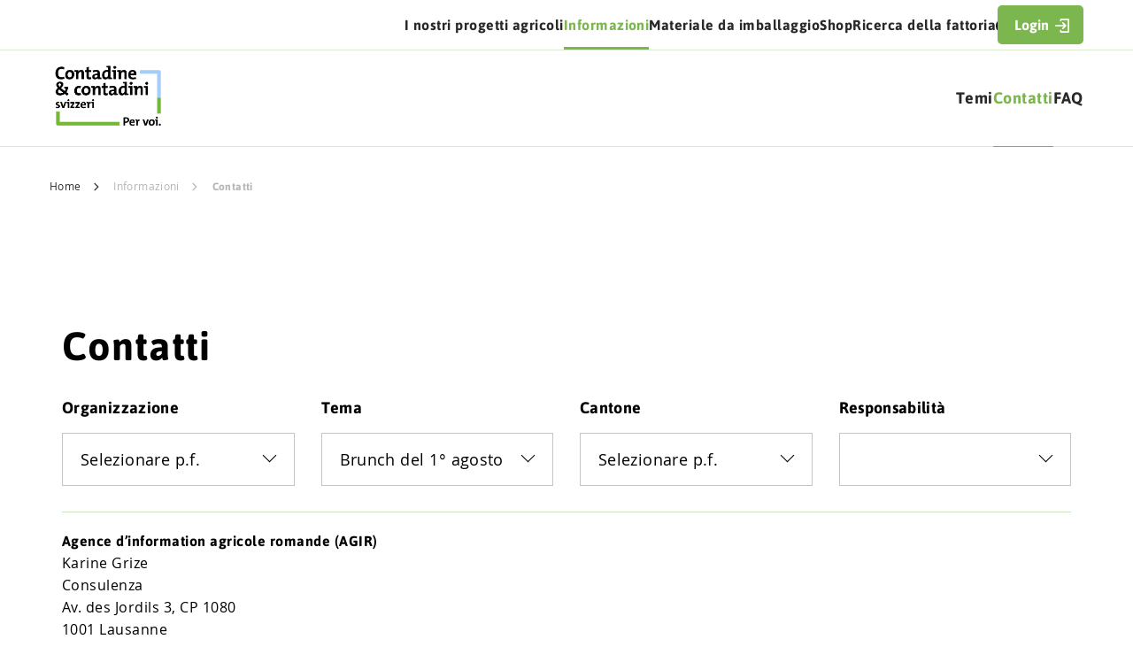

--- FILE ---
content_type: text/html; charset=UTF-8
request_url: https://www.portaledeicontadini.ch/informazioni/contatti/?cl_1=&cl_cat=1-august-brunch&cl_canton=&cf_1=
body_size: 23962
content:
<!doctype html><html lang="it-IT"><head><script data-no-optimize="1">var litespeed_docref=sessionStorage.getItem("litespeed_docref");litespeed_docref&&(Object.defineProperty(document,"referrer",{get:function(){return litespeed_docref}}),sessionStorage.removeItem("litespeed_docref"));</script> <meta charset="UTF-8"><meta name="viewport" content="width=device-width, initial-scale=1"><link rel="profile" href="https://gmpg.org/xfn/11"><meta name='robots' content='index, follow, max-image-preview:large, max-snippet:-1, max-video-preview:-1' /><meta name="dlm-version" content="5.0.27"><link rel="alternate" href="https://www.bauernportal.ch/informationen/kontakt/" hreflang="de" /><link rel="alternate" href="https://www.portailpaysans.ch/informations/contact/" hreflang="fr" /><link rel="alternate" href="https://www.portaledeicontadini.ch/informazioni/contatti/" hreflang="it" /> <script data-cfasync="false" data-pagespeed-no-defer>var gtm4wp_datalayer_name = "dataLayer";
	var dataLayer = dataLayer || [];</script> <title>Contatti - Portale dei contadini</title><link rel="canonical" href="https://www.portaledeicontadini.ch/informazioni/contatti/" /><meta property="og:locale" content="it_IT" /><meta property="og:locale:alternate" content="de_DE" /><meta property="og:locale:alternate" content="fr_FR" /><meta property="og:type" content="article" /><meta property="og:title" content="Contatti - Portale dei contadini" /><meta property="og:url" content="https://www.portaledeicontadini.ch/informazioni/contatti/" /><meta property="og:site_name" content="Portale dei contadini" /><meta property="article:modified_time" content="2021-11-25T06:54:15+00:00" /><meta name="twitter:card" content="summary_large_image" /> <script type="application/ld+json" class="yoast-schema-graph">{"@context":"https://schema.org","@graph":[{"@type":"WebPage","@id":"https://www.portaledeicontadini.ch/informazioni/contatti/","url":"https://www.portaledeicontadini.ch/informazioni/contatti/","name":"Contatti - Portale dei contadini","isPartOf":{"@id":"https://www.portaledeicontadini.ch/#website"},"datePublished":"2021-10-18T08:08:27+00:00","dateModified":"2021-11-25T06:54:15+00:00","breadcrumb":{"@id":"https://www.portaledeicontadini.ch/informazioni/contatti/#breadcrumb"},"inLanguage":"it-IT","potentialAction":[{"@type":"ReadAction","target":["https://www.portaledeicontadini.ch/informazioni/contatti/"]}]},{"@type":"BreadcrumbList","@id":"https://www.portaledeicontadini.ch/informazioni/contatti/#breadcrumb","itemListElement":[{"@type":"ListItem","position":1,"name":"Startseite","item":"https://www.portaledeicontadini.ch/"},{"@type":"ListItem","position":2,"name":"Informazioni","item":"https://www.portaledeicontadini.ch/informazioni/"},{"@type":"ListItem","position":3,"name":"Contatti"}]},{"@type":"WebSite","@id":"https://www.portaledeicontadini.ch/#website","url":"https://www.portaledeicontadini.ch/","name":"Portale dei contadini","description":"","potentialAction":[{"@type":"SearchAction","target":{"@type":"EntryPoint","urlTemplate":"https://www.portaledeicontadini.ch/?s={search_term_string}"},"query-input":{"@type":"PropertyValueSpecification","valueRequired":true,"valueName":"search_term_string"}}],"inLanguage":"it-IT"}]}</script> <link rel='dns-prefetch' href='//www.portaledeicontadini.ch' /><link rel='dns-prefetch' href='//fonts.googleapis.com' /><link rel="alternate" type="application/rss+xml" title="Portale dei contadini &raquo; Feed" href="https://www.portaledeicontadini.ch/feed/" /><link rel="alternate" type="application/rss+xml" title="Portale dei contadini &raquo; Feed dei commenti" href="https://www.portaledeicontadini.ch/comments/feed/" /><link rel="alternate" title="oEmbed (JSON)" type="application/json+oembed" href="https://www.portaledeicontadini.ch/wp-json/oembed/1.0/embed?url=https%3A%2F%2Fwww.portaledeicontadini.ch%2Finformazioni%2Fcontatti%2F&#038;lang=it" /><link rel="alternate" title="oEmbed (XML)" type="text/xml+oembed" href="https://www.portaledeicontadini.ch/wp-json/oembed/1.0/embed?url=https%3A%2F%2Fwww.portaledeicontadini.ch%2Finformazioni%2Fcontatti%2F&#038;format=xml&#038;lang=it" /><style id='wp-img-auto-sizes-contain-inline-css'>img:is([sizes=auto i],[sizes^="auto," i]){contain-intrinsic-size:3000px 1500px}
/*# sourceURL=wp-img-auto-sizes-contain-inline-css */</style><link data-optimized="2" rel="stylesheet" href="https://www.portaledeicontadini.ch/wp-content/litespeed/css/7b87713804865b2b21b6a9fe0c16ec23.css?ver=9889f" /><style id='wp-emoji-styles-inline-css'>img.wp-smiley, img.emoji {
		display: inline !important;
		border: none !important;
		box-shadow: none !important;
		height: 1em !important;
		width: 1em !important;
		margin: 0 0.07em !important;
		vertical-align: -0.1em !important;
		background: none !important;
		padding: 0 !important;
	}
/*# sourceURL=wp-emoji-styles-inline-css */</style><style id='wp-block-archives-inline-css'>.wp-block-archives{box-sizing:border-box}.wp-block-archives-dropdown label{display:block}
/*# sourceURL=https://www.portaledeicontadini.ch/wp-includes/blocks/archives/style.min.css */</style><style id='wp-block-categories-inline-css'>.wp-block-categories{box-sizing:border-box}.wp-block-categories.alignleft{margin-right:2em}.wp-block-categories.alignright{margin-left:2em}.wp-block-categories.wp-block-categories-dropdown.aligncenter{text-align:center}.wp-block-categories .wp-block-categories__label{display:block;width:100%}
/*# sourceURL=https://www.portaledeicontadini.ch/wp-includes/blocks/categories/style.min.css */</style><style id='wp-block-heading-inline-css'>h1:where(.wp-block-heading).has-background,h2:where(.wp-block-heading).has-background,h3:where(.wp-block-heading).has-background,h4:where(.wp-block-heading).has-background,h5:where(.wp-block-heading).has-background,h6:where(.wp-block-heading).has-background{padding:1.25em 2.375em}h1.has-text-align-left[style*=writing-mode]:where([style*=vertical-lr]),h1.has-text-align-right[style*=writing-mode]:where([style*=vertical-rl]),h2.has-text-align-left[style*=writing-mode]:where([style*=vertical-lr]),h2.has-text-align-right[style*=writing-mode]:where([style*=vertical-rl]),h3.has-text-align-left[style*=writing-mode]:where([style*=vertical-lr]),h3.has-text-align-right[style*=writing-mode]:where([style*=vertical-rl]),h4.has-text-align-left[style*=writing-mode]:where([style*=vertical-lr]),h4.has-text-align-right[style*=writing-mode]:where([style*=vertical-rl]),h5.has-text-align-left[style*=writing-mode]:where([style*=vertical-lr]),h5.has-text-align-right[style*=writing-mode]:where([style*=vertical-rl]),h6.has-text-align-left[style*=writing-mode]:where([style*=vertical-lr]),h6.has-text-align-right[style*=writing-mode]:where([style*=vertical-rl]){rotate:180deg}
/*# sourceURL=https://www.portaledeicontadini.ch/wp-includes/blocks/heading/style.min.css */</style><style id='wp-block-latest-comments-inline-css'>ol.wp-block-latest-comments{box-sizing:border-box;margin-left:0}:where(.wp-block-latest-comments:not([style*=line-height] .wp-block-latest-comments__comment)){line-height:1.1}:where(.wp-block-latest-comments:not([style*=line-height] .wp-block-latest-comments__comment-excerpt p)){line-height:1.8}.has-dates :where(.wp-block-latest-comments:not([style*=line-height])),.has-excerpts :where(.wp-block-latest-comments:not([style*=line-height])){line-height:1.5}.wp-block-latest-comments .wp-block-latest-comments{padding-left:0}.wp-block-latest-comments__comment{list-style:none;margin-bottom:1em}.has-avatars .wp-block-latest-comments__comment{list-style:none;min-height:2.25em}.has-avatars .wp-block-latest-comments__comment .wp-block-latest-comments__comment-excerpt,.has-avatars .wp-block-latest-comments__comment .wp-block-latest-comments__comment-meta{margin-left:3.25em}.wp-block-latest-comments__comment-excerpt p{font-size:.875em;margin:.36em 0 1.4em}.wp-block-latest-comments__comment-date{display:block;font-size:.75em}.wp-block-latest-comments .avatar,.wp-block-latest-comments__comment-avatar{border-radius:1.5em;display:block;float:left;height:2.5em;margin-right:.75em;width:2.5em}.wp-block-latest-comments[class*=-font-size] a,.wp-block-latest-comments[style*=font-size] a{font-size:inherit}
/*# sourceURL=https://www.portaledeicontadini.ch/wp-includes/blocks/latest-comments/style.min.css */</style><style id='wp-block-latest-posts-inline-css'>.wp-block-latest-posts{box-sizing:border-box}.wp-block-latest-posts.alignleft{margin-right:2em}.wp-block-latest-posts.alignright{margin-left:2em}.wp-block-latest-posts.wp-block-latest-posts__list{list-style:none}.wp-block-latest-posts.wp-block-latest-posts__list li{clear:both;overflow-wrap:break-word}.wp-block-latest-posts.is-grid{display:flex;flex-wrap:wrap}.wp-block-latest-posts.is-grid li{margin:0 1.25em 1.25em 0;width:100%}@media (min-width:600px){.wp-block-latest-posts.columns-2 li{width:calc(50% - .625em)}.wp-block-latest-posts.columns-2 li:nth-child(2n){margin-right:0}.wp-block-latest-posts.columns-3 li{width:calc(33.33333% - .83333em)}.wp-block-latest-posts.columns-3 li:nth-child(3n){margin-right:0}.wp-block-latest-posts.columns-4 li{width:calc(25% - .9375em)}.wp-block-latest-posts.columns-4 li:nth-child(4n){margin-right:0}.wp-block-latest-posts.columns-5 li{width:calc(20% - 1em)}.wp-block-latest-posts.columns-5 li:nth-child(5n){margin-right:0}.wp-block-latest-posts.columns-6 li{width:calc(16.66667% - 1.04167em)}.wp-block-latest-posts.columns-6 li:nth-child(6n){margin-right:0}}:root :where(.wp-block-latest-posts.is-grid){padding:0}:root :where(.wp-block-latest-posts.wp-block-latest-posts__list){padding-left:0}.wp-block-latest-posts__post-author,.wp-block-latest-posts__post-date{display:block;font-size:.8125em}.wp-block-latest-posts__post-excerpt,.wp-block-latest-posts__post-full-content{margin-bottom:1em;margin-top:.5em}.wp-block-latest-posts__featured-image a{display:inline-block}.wp-block-latest-posts__featured-image img{height:auto;max-width:100%;width:auto}.wp-block-latest-posts__featured-image.alignleft{float:left;margin-right:1em}.wp-block-latest-posts__featured-image.alignright{float:right;margin-left:1em}.wp-block-latest-posts__featured-image.aligncenter{margin-bottom:1em;text-align:center}
/*# sourceURL=https://www.portaledeicontadini.ch/wp-includes/blocks/latest-posts/style.min.css */</style><style id='wp-block-search-inline-css'>.wp-block-search__button{margin-left:10px;word-break:normal}.wp-block-search__button.has-icon{line-height:0}.wp-block-search__button svg{height:1.25em;min-height:24px;min-width:24px;width:1.25em;fill:currentColor;vertical-align:text-bottom}:where(.wp-block-search__button){border:1px solid #ccc;padding:6px 10px}.wp-block-search__inside-wrapper{display:flex;flex:auto;flex-wrap:nowrap;max-width:100%}.wp-block-search__label{width:100%}.wp-block-search.wp-block-search__button-only .wp-block-search__button{box-sizing:border-box;display:flex;flex-shrink:0;justify-content:center;margin-left:0;max-width:100%}.wp-block-search.wp-block-search__button-only .wp-block-search__inside-wrapper{min-width:0!important;transition-property:width}.wp-block-search.wp-block-search__button-only .wp-block-search__input{flex-basis:100%;transition-duration:.3s}.wp-block-search.wp-block-search__button-only.wp-block-search__searchfield-hidden,.wp-block-search.wp-block-search__button-only.wp-block-search__searchfield-hidden .wp-block-search__inside-wrapper{overflow:hidden}.wp-block-search.wp-block-search__button-only.wp-block-search__searchfield-hidden .wp-block-search__input{border-left-width:0!important;border-right-width:0!important;flex-basis:0;flex-grow:0;margin:0;min-width:0!important;padding-left:0!important;padding-right:0!important;width:0!important}:where(.wp-block-search__input){appearance:none;border:1px solid #949494;flex-grow:1;font-family:inherit;font-size:inherit;font-style:inherit;font-weight:inherit;letter-spacing:inherit;line-height:inherit;margin-left:0;margin-right:0;min-width:3rem;padding:8px;text-decoration:unset!important;text-transform:inherit}:where(.wp-block-search__button-inside .wp-block-search__inside-wrapper){background-color:#fff;border:1px solid #949494;box-sizing:border-box;padding:4px}:where(.wp-block-search__button-inside .wp-block-search__inside-wrapper) .wp-block-search__input{border:none;border-radius:0;padding:0 4px}:where(.wp-block-search__button-inside .wp-block-search__inside-wrapper) .wp-block-search__input:focus{outline:none}:where(.wp-block-search__button-inside .wp-block-search__inside-wrapper) :where(.wp-block-search__button){padding:4px 8px}.wp-block-search.aligncenter .wp-block-search__inside-wrapper{margin:auto}.wp-block[data-align=right] .wp-block-search.wp-block-search__button-only .wp-block-search__inside-wrapper{float:right}
/*# sourceURL=https://www.portaledeicontadini.ch/wp-includes/blocks/search/style.min.css */</style><style id='wp-block-group-inline-css'>.wp-block-group{box-sizing:border-box}:where(.wp-block-group.wp-block-group-is-layout-constrained){position:relative}
/*# sourceURL=https://www.portaledeicontadini.ch/wp-includes/blocks/group/style.min.css */</style><style id='global-styles-inline-css'>:root{--wp--preset--aspect-ratio--square: 1;--wp--preset--aspect-ratio--4-3: 4/3;--wp--preset--aspect-ratio--3-4: 3/4;--wp--preset--aspect-ratio--3-2: 3/2;--wp--preset--aspect-ratio--2-3: 2/3;--wp--preset--aspect-ratio--16-9: 16/9;--wp--preset--aspect-ratio--9-16: 9/16;--wp--preset--color--black: #000000;--wp--preset--color--cyan-bluish-gray: #abb8c3;--wp--preset--color--white: #ffffff;--wp--preset--color--pale-pink: #f78da7;--wp--preset--color--vivid-red: #cf2e2e;--wp--preset--color--luminous-vivid-orange: #ff6900;--wp--preset--color--luminous-vivid-amber: #fcb900;--wp--preset--color--light-green-cyan: #7bdcb5;--wp--preset--color--vivid-green-cyan: #00d084;--wp--preset--color--pale-cyan-blue: #8ed1fc;--wp--preset--color--vivid-cyan-blue: #0693e3;--wp--preset--color--vivid-purple: #9b51e0;--wp--preset--gradient--vivid-cyan-blue-to-vivid-purple: linear-gradient(135deg,rgb(6,147,227) 0%,rgb(155,81,224) 100%);--wp--preset--gradient--light-green-cyan-to-vivid-green-cyan: linear-gradient(135deg,rgb(122,220,180) 0%,rgb(0,208,130) 100%);--wp--preset--gradient--luminous-vivid-amber-to-luminous-vivid-orange: linear-gradient(135deg,rgb(252,185,0) 0%,rgb(255,105,0) 100%);--wp--preset--gradient--luminous-vivid-orange-to-vivid-red: linear-gradient(135deg,rgb(255,105,0) 0%,rgb(207,46,46) 100%);--wp--preset--gradient--very-light-gray-to-cyan-bluish-gray: linear-gradient(135deg,rgb(238,238,238) 0%,rgb(169,184,195) 100%);--wp--preset--gradient--cool-to-warm-spectrum: linear-gradient(135deg,rgb(74,234,220) 0%,rgb(151,120,209) 20%,rgb(207,42,186) 40%,rgb(238,44,130) 60%,rgb(251,105,98) 80%,rgb(254,248,76) 100%);--wp--preset--gradient--blush-light-purple: linear-gradient(135deg,rgb(255,206,236) 0%,rgb(152,150,240) 100%);--wp--preset--gradient--blush-bordeaux: linear-gradient(135deg,rgb(254,205,165) 0%,rgb(254,45,45) 50%,rgb(107,0,62) 100%);--wp--preset--gradient--luminous-dusk: linear-gradient(135deg,rgb(255,203,112) 0%,rgb(199,81,192) 50%,rgb(65,88,208) 100%);--wp--preset--gradient--pale-ocean: linear-gradient(135deg,rgb(255,245,203) 0%,rgb(182,227,212) 50%,rgb(51,167,181) 100%);--wp--preset--gradient--electric-grass: linear-gradient(135deg,rgb(202,248,128) 0%,rgb(113,206,126) 100%);--wp--preset--gradient--midnight: linear-gradient(135deg,rgb(2,3,129) 0%,rgb(40,116,252) 100%);--wp--preset--font-size--small: 13px;--wp--preset--font-size--medium: 20px;--wp--preset--font-size--large: 36px;--wp--preset--font-size--x-large: 42px;--wp--preset--spacing--20: 0.44rem;--wp--preset--spacing--30: 0.67rem;--wp--preset--spacing--40: 1rem;--wp--preset--spacing--50: 1.5rem;--wp--preset--spacing--60: 2.25rem;--wp--preset--spacing--70: 3.38rem;--wp--preset--spacing--80: 5.06rem;--wp--preset--shadow--natural: 6px 6px 9px rgba(0, 0, 0, 0.2);--wp--preset--shadow--deep: 12px 12px 50px rgba(0, 0, 0, 0.4);--wp--preset--shadow--sharp: 6px 6px 0px rgba(0, 0, 0, 0.2);--wp--preset--shadow--outlined: 6px 6px 0px -3px rgb(255, 255, 255), 6px 6px rgb(0, 0, 0);--wp--preset--shadow--crisp: 6px 6px 0px rgb(0, 0, 0);}:where(.is-layout-flex){gap: 0.5em;}:where(.is-layout-grid){gap: 0.5em;}body .is-layout-flex{display: flex;}.is-layout-flex{flex-wrap: wrap;align-items: center;}.is-layout-flex > :is(*, div){margin: 0;}body .is-layout-grid{display: grid;}.is-layout-grid > :is(*, div){margin: 0;}:where(.wp-block-columns.is-layout-flex){gap: 2em;}:where(.wp-block-columns.is-layout-grid){gap: 2em;}:where(.wp-block-post-template.is-layout-flex){gap: 1.25em;}:where(.wp-block-post-template.is-layout-grid){gap: 1.25em;}.has-black-color{color: var(--wp--preset--color--black) !important;}.has-cyan-bluish-gray-color{color: var(--wp--preset--color--cyan-bluish-gray) !important;}.has-white-color{color: var(--wp--preset--color--white) !important;}.has-pale-pink-color{color: var(--wp--preset--color--pale-pink) !important;}.has-vivid-red-color{color: var(--wp--preset--color--vivid-red) !important;}.has-luminous-vivid-orange-color{color: var(--wp--preset--color--luminous-vivid-orange) !important;}.has-luminous-vivid-amber-color{color: var(--wp--preset--color--luminous-vivid-amber) !important;}.has-light-green-cyan-color{color: var(--wp--preset--color--light-green-cyan) !important;}.has-vivid-green-cyan-color{color: var(--wp--preset--color--vivid-green-cyan) !important;}.has-pale-cyan-blue-color{color: var(--wp--preset--color--pale-cyan-blue) !important;}.has-vivid-cyan-blue-color{color: var(--wp--preset--color--vivid-cyan-blue) !important;}.has-vivid-purple-color{color: var(--wp--preset--color--vivid-purple) !important;}.has-black-background-color{background-color: var(--wp--preset--color--black) !important;}.has-cyan-bluish-gray-background-color{background-color: var(--wp--preset--color--cyan-bluish-gray) !important;}.has-white-background-color{background-color: var(--wp--preset--color--white) !important;}.has-pale-pink-background-color{background-color: var(--wp--preset--color--pale-pink) !important;}.has-vivid-red-background-color{background-color: var(--wp--preset--color--vivid-red) !important;}.has-luminous-vivid-orange-background-color{background-color: var(--wp--preset--color--luminous-vivid-orange) !important;}.has-luminous-vivid-amber-background-color{background-color: var(--wp--preset--color--luminous-vivid-amber) !important;}.has-light-green-cyan-background-color{background-color: var(--wp--preset--color--light-green-cyan) !important;}.has-vivid-green-cyan-background-color{background-color: var(--wp--preset--color--vivid-green-cyan) !important;}.has-pale-cyan-blue-background-color{background-color: var(--wp--preset--color--pale-cyan-blue) !important;}.has-vivid-cyan-blue-background-color{background-color: var(--wp--preset--color--vivid-cyan-blue) !important;}.has-vivid-purple-background-color{background-color: var(--wp--preset--color--vivid-purple) !important;}.has-black-border-color{border-color: var(--wp--preset--color--black) !important;}.has-cyan-bluish-gray-border-color{border-color: var(--wp--preset--color--cyan-bluish-gray) !important;}.has-white-border-color{border-color: var(--wp--preset--color--white) !important;}.has-pale-pink-border-color{border-color: var(--wp--preset--color--pale-pink) !important;}.has-vivid-red-border-color{border-color: var(--wp--preset--color--vivid-red) !important;}.has-luminous-vivid-orange-border-color{border-color: var(--wp--preset--color--luminous-vivid-orange) !important;}.has-luminous-vivid-amber-border-color{border-color: var(--wp--preset--color--luminous-vivid-amber) !important;}.has-light-green-cyan-border-color{border-color: var(--wp--preset--color--light-green-cyan) !important;}.has-vivid-green-cyan-border-color{border-color: var(--wp--preset--color--vivid-green-cyan) !important;}.has-pale-cyan-blue-border-color{border-color: var(--wp--preset--color--pale-cyan-blue) !important;}.has-vivid-cyan-blue-border-color{border-color: var(--wp--preset--color--vivid-cyan-blue) !important;}.has-vivid-purple-border-color{border-color: var(--wp--preset--color--vivid-purple) !important;}.has-vivid-cyan-blue-to-vivid-purple-gradient-background{background: var(--wp--preset--gradient--vivid-cyan-blue-to-vivid-purple) !important;}.has-light-green-cyan-to-vivid-green-cyan-gradient-background{background: var(--wp--preset--gradient--light-green-cyan-to-vivid-green-cyan) !important;}.has-luminous-vivid-amber-to-luminous-vivid-orange-gradient-background{background: var(--wp--preset--gradient--luminous-vivid-amber-to-luminous-vivid-orange) !important;}.has-luminous-vivid-orange-to-vivid-red-gradient-background{background: var(--wp--preset--gradient--luminous-vivid-orange-to-vivid-red) !important;}.has-very-light-gray-to-cyan-bluish-gray-gradient-background{background: var(--wp--preset--gradient--very-light-gray-to-cyan-bluish-gray) !important;}.has-cool-to-warm-spectrum-gradient-background{background: var(--wp--preset--gradient--cool-to-warm-spectrum) !important;}.has-blush-light-purple-gradient-background{background: var(--wp--preset--gradient--blush-light-purple) !important;}.has-blush-bordeaux-gradient-background{background: var(--wp--preset--gradient--blush-bordeaux) !important;}.has-luminous-dusk-gradient-background{background: var(--wp--preset--gradient--luminous-dusk) !important;}.has-pale-ocean-gradient-background{background: var(--wp--preset--gradient--pale-ocean) !important;}.has-electric-grass-gradient-background{background: var(--wp--preset--gradient--electric-grass) !important;}.has-midnight-gradient-background{background: var(--wp--preset--gradient--midnight) !important;}.has-small-font-size{font-size: var(--wp--preset--font-size--small) !important;}.has-medium-font-size{font-size: var(--wp--preset--font-size--medium) !important;}.has-large-font-size{font-size: var(--wp--preset--font-size--large) !important;}.has-x-large-font-size{font-size: var(--wp--preset--font-size--x-large) !important;}
/*# sourceURL=global-styles-inline-css */</style><style id='classic-theme-styles-inline-css'>/*! This file is auto-generated */
.wp-block-button__link{color:#fff;background-color:#32373c;border-radius:9999px;box-shadow:none;text-decoration:none;padding:calc(.667em + 2px) calc(1.333em + 2px);font-size:1.125em}.wp-block-file__button{background:#32373c;color:#fff;text-decoration:none}
/*# sourceURL=/wp-includes/css/classic-themes.min.css */</style><style id='contact-list-inline-css'>body .contact-list-container.contact-list-3-cards-on-the-same-row .contact-list-image img { display: inline-block; }body .contact-list-container.contact-list-4-cards-on-the-same-row .contact-list-image img { display: inline-block; }.contact-list-contact-container { background: #fff; }.contact-list-contact-container { border: 1px solid #333; border-radius: 10px; padding: 10px; } @media (max-width: 820px) { #all-contacts li { min-height: 0; } } @media (max-width: 820px) { .contact-list-2-cards-on-the-same-row #all-contacts li { min-height: 0; } } @media (max-width: 820px) { .contact-list-3-cards-on-the-same-row #all-contacts li { min-height: 0; } } @media (max-width: 820px) { .contact-list-4-cards-on-the-same-row #all-contacts li { min-height: 0; } }
/*# sourceURL=contact-list-inline-css */</style> <script type="litespeed/javascript" data-src="https://www.portaledeicontadini.ch/wp-includes/js/jquery/jquery.min.js?ver=3.7.1" id="jquery-core-js"></script> <script id="contact-list-js-extra" type="litespeed/javascript">var contact_list_settings={"focus_on_search_field":"0"};var contactListData={"root":"https://www.portaledeicontadini.ch/wp-json/","nonce":"2c090cc871"}</script> <script id="contact-list-js-after" type="litespeed/javascript">jQuery(document).ready(function($){if(typeof ajaxurl==='undefined'){ajaxurl='https://www.portaledeicontadini.ch/wp-admin/admin-ajax.php'}})</script> <link rel="https://api.w.org/" href="https://www.portaledeicontadini.ch/wp-json/" /><link rel="alternate" title="JSON" type="application/json" href="https://www.portaledeicontadini.ch/wp-json/wp/v2/pages/1815" /><link rel="EditURI" type="application/rsd+xml" title="RSD" href="https://www.portaledeicontadini.ch/xmlrpc.php?rsd" /><meta name="generator" content="WordPress 6.9" /><link rel='shortlink' href='https://www.portaledeicontadini.ch/?p=1815' /><style>.cmplz-hidden {
					display: none !important;
				}</style>
 <script data-cfasync="false" data-pagespeed-no-defer>var dataLayer_content = {"pagePostType":"page","pagePostType2":"single-page","pagePostAuthor":"Melanie Loosli"};
	dataLayer.push( dataLayer_content );</script> <script data-cfasync="false" data-pagespeed-no-defer>console.warn && console.warn("[GTM4WP] Google Tag Manager container code placement set to OFF !!!");
	console.warn && console.warn("[GTM4WP] Data layer codes are active but GTM container must be loaded using custom coding !!!");</script> <link rel="icon" href="https://www.portaledeicontadini.ch/wp-content/uploads/2022/06/cropped-favicon-32x32.png" sizes="32x32" /><link rel="icon" href="https://www.portaledeicontadini.ch/wp-content/uploads/2022/06/cropped-favicon-192x192.png" sizes="192x192" /><link rel="apple-touch-icon" href="https://www.portaledeicontadini.ch/wp-content/uploads/2022/06/cropped-favicon-180x180.png" /><meta name="msapplication-TileImage" content="https://www.portaledeicontadini.ch/wp-content/uploads/2022/06/cropped-favicon-270x270.png" /><style id="wp-custom-css">.wpcf7 form .wpcf7-response-output {
  max-width: 886px !important;
}

[type="checkbox"], [type="radio"] {
  width: auto !important;
}</style></head><body data-cmplz=1 class="wp-singular page-template-default page page-id-1815 page-child parent-pageid-390 wp-theme-sbv-integration-projektwebseiten sbv-integration-projektwebseiten mob-menu-slideout-over"><div id="page" class="site">
<a class="skip-link screen-reader-text" href="#primary">Skip to content</a><header class="site-header"><div class="top-header"><div class="top-nav"><div class="top-nav-content"><div class="menu-menue-it-container"><ul id="primary-menu" class="menu"><li id="menu-item-1632" class="menu-item menu-item-type-post_type menu-item-object-page menu-item-1632"><a href="https://www.portaledeicontadini.ch/i-nostri-progetti-agricoli/">I nostri progetti agricoli</a></li><li id="menu-item-1639" class="menu-item menu-item-type-post_type menu-item-object-page current-page-ancestor current-menu-ancestor current-menu-parent current-page-parent current_page_parent current_page_ancestor menu-item-1639"><a href="https://www.portaledeicontadini.ch/informazioni/">Informazioni</a></li><li id="menu-item-1655" class="menu-item menu-item-type-post_type menu-item-object-page menu-item-1655"><a href="https://www.portaledeicontadini.ch/materiale-da-imballaggio/">Materiale da imballaggio</a></li><li id="menu-item-1656" class="menu-item menu-item-type-custom menu-item-object-custom menu-item-1656"><a target="_blank" href="https://shop.contadinisvizzeri.ch/">Shop</a></li><li id="menu-item-4397" class="menu-item menu-item-type-custom menu-item-object-custom menu-item-4397"><a target="_blank" href="https://www.ricerca.contadinisvizzeri.ch/it">Ricerca della fattoria</a></li><li><div id="search-toggle" class="search-toggle"></div></li><li id="menu-item-login" class="menu-item menu-item-type-post_type menu-item-object-page menu-item-login"><a class="login-link" href="https://www.login.portaledeicontadini.ch/"><button class="login-button"><p>Login</p></button></a></li></ul></div><div class="search-main"><form role="search" method="get" class="search-form" action="https://www.portaledeicontadini.ch/">
<label>
<span class="screen-reader-text">Ricerca per:</span>
<input type="search" class="search-field" placeholder="Cerca &hellip;" value="" name="s" />
</label>
<input type="submit" class="search-submit" value="Cerca" /></form><div id="close-search" class="close-search-cont">
<span class="close-search"></span></div></div></div></div></div><div class="main-header"><div class="main-header-content"><div class="site-branding"><div class="logo-cont">
<a href="https://www.portaledeicontadini.ch/"><img data-lazyloaded="1" src="[data-uri]" width="4050" height="2396" class="logo" data-src="/wp-content/themes/sbv-integration-projektwebseiten/assets/images/logo-it.png" /></a></div></div><div class="nav"><nav id="site-navigation" class="secondary-navigation"><div class="menu-menue-it-container"><ul id="secondary-menu" class="menu"><li id="menu-item-1640" class="menu-item menu-item-type-custom menu-item-object-custom menu-item-has-children menu-item-1640"><a href="/informazioni/">Temi</a><ul class="sub-menu"><li id="menu-item-1641" class="menu-item menu-item-type-post_type menu-item-object-page menu-item-has-children menu-item-1641"><a href="https://www.portaledeicontadini.ch/informazioni/economia-e-redditivita/">Economia e redditività</a><ul class="sub-menu"><li id="menu-item-1642" class="menu-item menu-item-type-post_type menu-item-object-page menu-item-1642"><a href="https://www.portaledeicontadini.ch/informazioni/economia-e-redditivita/calcolo-dei-prezzi/">Calcolo dei prezzi</a></li></ul></li><li id="menu-item-1643" class="menu-item menu-item-type-post_type menu-item-object-page menu-item-has-children menu-item-1643"><a href="https://www.portaledeicontadini.ch/informazioni/infrastruttura-organizzazione/">Infrastruttura &#038; Organizzazione</a><ul class="sub-menu"><li id="menu-item-1644" class="menu-item menu-item-type-post_type menu-item-object-page menu-item-1644"><a href="https://www.portaledeicontadini.ch/informazioni/infrastruttura-organizzazione/twint/">TWINT</a></li></ul></li><li id="menu-item-1645" class="menu-item menu-item-type-post_type menu-item-object-page menu-item-has-children menu-item-1645"><a href="https://www.portaledeicontadini.ch/informazioni/marketing/">Marketing</a><ul class="sub-menu"><li id="menu-item-1646" class="menu-item menu-item-type-post_type menu-item-object-page menu-item-1646"><a href="https://www.portaledeicontadini.ch/informazioni/marketing/agriturismo/">Agriturismo</a></li><li id="menu-item-1647" class="menu-item menu-item-type-post_type menu-item-object-page menu-item-1647"><a href="https://www.portaledeicontadini.ch/informazioni/marketing/modelli-di-stampa/">Modelli di stampa</a></li><li id="menu-item-1648" class="menu-item menu-item-type-post_type menu-item-object-page menu-item-1648"><a href="https://www.portaledeicontadini.ch/informazioni/marketing/promozione-e-attivita-in-fattoria/">Promozione e attività in fattoria</a></li></ul></li><li id="menu-item-1649" class="menu-item menu-item-type-post_type menu-item-object-page menu-item-1649"><a href="https://www.portaledeicontadini.ch/informazioni/pianificazione-del-territorio/">Pianificazione del territorio</a></li><li id="menu-item-1650" class="menu-item menu-item-type-post_type menu-item-object-page menu-item-has-children menu-item-1650"><a href="https://www.portaledeicontadini.ch/informazioni/prodotti-alimentari/">Prodotti alimentari</a><ul class="sub-menu"><li id="menu-item-1651" class="menu-item menu-item-type-post_type menu-item-object-page menu-item-1651"><a href="https://www.portaledeicontadini.ch/informazioni/prodotti-alimentari/leggi-e-regolamenti-prodotti-alimentari/">Leggi e regolamenti Prodotti alimentari</a></li><li id="menu-item-1652" class="menu-item menu-item-type-post_type menu-item-object-page menu-item-1652"><a href="https://www.portaledeicontadini.ch/informazioni/prodotti-alimentari/ulteriori-documenti-prodotti-alimentari/">Ulteriori documenti Prodotti alimentari</a></li></ul></li><li id="menu-item-1653" class="menu-item menu-item-type-post_type menu-item-object-page menu-item-1653"><a href="https://www.portaledeicontadini.ch/informazioni/sicurezza/">Sicurezza</a></li><li id="menu-item-1654" class="menu-item menu-item-type-post_type menu-item-object-page menu-item-1654"><a href="https://www.portaledeicontadini.ch/informazioni/sostenibilita/">Sostenibilità</a></li></ul></li><li id="menu-item-2436" class="menu-item menu-item-type-post_type menu-item-object-page current-menu-item page_item page-item-1815 current_page_item menu-item-2436"><a href="https://www.portaledeicontadini.ch/informazioni/contatti/" aria-current="page">Contatti</a></li><li id="menu-item-2634" class="menu-item menu-item-type-post_type menu-item-object-page menu-item-2634"><a href="https://www.portaledeicontadini.ch/informazioni/domande-frequenti-faq/">FAQ</a></li></ul></div></nav></div><div class="mobile-navigation"><div class="ham" id="ham">
<span></span></div><nav class="nav-drill"><div class="mobile-search">
<span class="search-icon"></span><form role="search" method="get" class="search-form" action="https://www.portaledeicontadini.ch/">
<label>
<span class="screen-reader-text">Ricerca per:</span>
<input type="search" class="search-field" placeholder="Cerca &hellip;" value="" name="s" />
</label>
<input type="submit" class="search-submit" value="Cerca" /></form></div></nav></div></div></div><div class="main-header-image-container"><div class="main-header-image"></div></div></header><div class="site-branding-mobile"><div class="logo-cont-mobile">
<a href="https://www.portaledeicontadini.ch/"><img data-lazyloaded="1" src="[data-uri]" width="4050" height="2396" class="logo" data-src="/wp-content/themes/sbv-integration-projektwebseiten/assets/images/logo-it.png" /></a></div></div><div class="main-header-mobile-image-container"><div class="main-header-image"></div></div><nav class="breadcrumb-cont"><div class="breadcrumb"><a class ="home" href="https://www.portaledeicontadini.ch"><p>Home</p></a>  <a href="https://www.portaledeicontadini.ch/informazioni/"class="sub-page"><p>Informazioni</p></a>  <a class="current-page">Contatti</a></div></nav><main id="primary" class="site-main"><div class="page-content"><article id="post-1815" class="post-1815 page type-page status-publish hentry"><header class="entry-header"><h1 class="entry-title">Contatti</h1></header><div class="entry-content"><div class="sfp-contact-list-comp contact-list-container contact-list-embed-69714b64b5342 contact-list-2-cards-on-the-same-row"><div class="contact-list-text-contact" style="display: none;">contact</div><div class="contact-list-text-contacts" style="display: none;">contacts</div><div class="contact-list-text-found" style="display: none;">found</div><form method="get" action="./" class="sfp-contact-list-ajax-form"><input type="hidden" name="cl_atts" value='a:1:{s:11:&quot;hide_search&quot;;s:1:&quot;1&quot;;}'><div class="grid-x grid-margin-x"><div class="cell large-3 medium-6"><div class="form-field"><div class="optional-form-field"><div class="label-container" data-equalize="true"><label class="label">Organizzazione</label></div><span class="select-wrapper"><select name="cl_1"><option value="">Selezionare p.f.</option><option value="AG SchuB Thurgau" >AG SchuB Thurgau</option><option value="AGRIDEA" >AGRIDEA</option><option value="Abteilung für landw. Beratung und Weiterbildung" >Abteilung für landw. Beratung und Weiterbildung</option><option value="Agence d’information agricole romande (AGIR)" >Agence d’information agricole romande (AGIR)</option><option value="AgriGenève" >AgriGenève</option><option value="AgriJura" >AgriJura</option><option value="Agriexpert" >Agriexpert</option><option value="Agrimpuls (Hauptsitz)" >Agrimpuls (Hauptsitz)</option><option value="Agrimpuls (Region Bern / Solothurn / Freiburg)" >Agrimpuls (Region Bern / Solothurn / Freiburg)</option><option value="Agrimpuls (Region Innerschweiz)" >Agrimpuls (Region Innerschweiz)</option><option value="Agrimpuls (Region Ostschweiz)" >Agrimpuls (Region Ostschweiz)</option><option value="Agrimpuls (Region Westschweiz)" >Agrimpuls (Region Westschweiz)</option><option value="Amt für Landwirtschaft" >Amt für Landwirtschaft</option><option value="Amt für Landwirtschaft Beratung und Pflanzenschutz" >Amt für Landwirtschaft Beratung und Pflanzenschutz</option><option value="BBZN Berufsbildungszentrum Natur und Ernährung Luzern" >BBZN Berufsbildungszentrum Natur und Ernährung Luzern</option><option value="BauernVerband beider Basel" >BauernVerband beider Basel</option><option value="Bauernverband AI" >Bauernverband AI</option><option value="Bauernverband AR" >Bauernverband AR</option><option value="Bauernverband Aargau" >Bauernverband Aargau</option><option value="Bauernverband Nidwalden" >Bauernverband Nidwalden</option><option value="Bauernverband Obwalden" >Bauernverband Obwalden</option><option value="Bauernverband Uri" >Bauernverband Uri</option><option value="Bauernverband Zürich" >Bauernverband Zürich</option><option value="Bauernvereinigung Oberwallis" >Bauernvereinigung Oberwallis</option><option value="Bauernvereinigung Schwyz" >Bauernvereinigung Schwyz</option><option value="Bauernvereinigung des Kt. Schwyz (BVSZ)" >Bauernvereinigung des Kt. Schwyz (BVSZ)</option><option value="Berner Bauern Verband" >Berner Bauern Verband</option><option value="Berufsbildungszentrum Natur und Ernährung" >Berufsbildungszentrum Natur und Ernährung</option><option value="Bildungs- und Beratungszentrum Arenenberg" >Bildungs- und Beratungszentrum Arenenberg</option><option value="Bildungszentrum Wallierhof" >Bildungszentrum Wallierhof</option><option value="Bim Buur in d‘Schuel" >Bim Buur in d‘Schuel</option><option value="Bündner Bauernverband (BBV)" >Bündner Bauernverband (BBV)</option><option value="CNAV – conseil &amp; formation" >CNAV – conseil &amp; formation</option><option value="Chambre d’agriculture du Jura bernois (CAJB)" >Chambre d’agriculture du Jura bernois (CAJB)</option><option value="Chambre fribourgeoise d’agriculture" >Chambre fribourgeoise d’agriculture</option><option value="Chambre neuchâteloise d`agriculture et de viniculture" >Chambre neuchâteloise d`agriculture et de viniculture</option><option value="Chambre neuchâteloise d’agriculture et de viticulture (CNAV)" >Chambre neuchâteloise d’agriculture et de viticulture (CNAV)</option><option value="Fondation Rurale Interjurassienne" >Fondation Rurale Interjurassienne</option><option value="Freiburgerischer Bauernverband (FBV)" >Freiburgerischer Bauernverband (FBV)</option><option value="Fédération rurale vaudoise" >Fédération rurale vaudoise</option><option value="Geschäftsstelle Bauernverbände UR/NW/OW" >Geschäftsstelle Bauernverbände UR/NW/OW</option><option value="Glarner Bauernverband" >Glarner Bauernverband</option><option value="Inforama Seeland" >Inforama Seeland</option><option value="Institut agricole de l’Etat de Fribourg" >Institut agricole de l’Etat de Fribourg</option><option value="LBBZ Plantahof" >LBBZ Plantahof</option><option value="LBBZ Schluechthof" >LBBZ Schluechthof</option><option value="Landwirtschaftlicher Informationsdienst" >Landwirtschaftlicher Informationsdienst</option><option value="Landwirtschaftliches Zentrum Ebenrain" >Landwirtschaftliches Zentrum Ebenrain</option><option value="Landwirtschaftliches Zentrum Liebegg" >Landwirtschaftliches Zentrum Liebegg</option><option value="Landwirtschaftliches Zentrum St.Gallen (LZSG)" >Landwirtschaftliches Zentrum St.Gallen (LZSG)</option><option value="Luzerner Bäuerinnen- und Bauernverband (LBV)" >Luzerner Bäuerinnen- und Bauernverband (LBV)</option><option value="Oberwalliser Landwirtschaftskammer (OLK)" >Oberwalliser Landwirtschaftskammer (OLK)</option><option value="Proconseil Sàrl" >Proconseil Sàrl</option><option value="Prométerre" >Prométerre</option><option value="Schaffhauser Bauernverband" >Schaffhauser Bauernverband</option><option value="Schweizer Bauernverband" >Unione Svizzera dei Contadini</option><option value="Service de l`agriculture" >Service de l`agriculture</option><option value="Service de l’agriculture du Valais" >Service de l’agriculture du Valais</option><option value="Solothurnischer Bauernverband" >Solothurnischer Bauernverband</option><option value="St. Galler Bauernverband (SGBV)" >St. Galler Bauernverband (SGBV)</option><option value="Strickhof" >Strickhof</option><option value="TWINT" >TWINT</option><option value="Unione Contadini Ticinesi" >Unione Contadini Ticinesi</option><option value="Verband Thurgauer Landwirtschaft (VTL)" >Verband Thurgauer Landwirtschaft (VTL)</option><option value="Walliser Landwirtschaftskammer (WLK)" >Walliser Landwirtschaftskammer (WLK)</option><option value="Zentralschweizer Milchproduzenten ZMP" >Zentralschweizer Milchproduzenten ZMP</option><option value="Zuger Bauernverband" >Zuger Bauernverband</option><option value="Zürcher Bauernverband" >Zürcher Bauernverband</option><option value="Züricher Bauernverband" >Züricher Bauernverband</option></select></span></div></div></div><div class="cell large-3 medium-6"><div class="form-field"><div class="optional-form-field"><div class="label-container" data-equalize="true"><label class="label">Tema</label></div><span class="select-wrapper"><select name="cl_cat" class="select"><option value="">Selezionare p.f.</option><option value="1-august-brunch" selected="selected">Brunch del 1° agosto</option><option value="agrotourismus" >Agriturismo</option><option value="direktvermarktung" >Vendita diretta</option><option value="gaestebewirtung" >Gästebewirtung</option><option value="gastronomie" >Gastronomia</option><option value="hauswirtschaft" >Economia domestica</option><option value="land-gast-wirt" >Il territorio nel piatto</option><option value="preisbildung" >Determinazione dei prezzi</option><option value="raumplanung" >Pianificazione del territorio</option><option value="schule-auf-dem-bauernhof" >Scuola in fattoria</option><option value="stallvisite" >Visita delle stalle</option><option value="tag-der-offenen-hoftueren" >Giornata delle porte aperte in fattoria</option><option value="twint" >TWINT</option><option value="verpackungsmaterial" >Materiale da imballaggio</option><option value="vom-hof" >Dalla campagna</option></select></span></div></div></div><div class="cell large-3 medium-6"><div class="form-field"><div class="optional-form-field"><div class="label-container" data-equalize="true"><label class="label">Cantone</label></div><span class="select-wrapper"><select name="cl_canton" data-select-value="Selezionare p.f." data-current-value=""><option value="">Selezionare p.f.</option><option value="Aargau" >Argovia</option><option value="Appenzell Ausserrhoden" >Appenzello Esterno</option><option value="Appenzell Innerrhoden" >Appenzello Interno</option><option value="Basel-Landschaft" >Basilea Campagna</option><option value="Basel-Stadt" >Basilea Città</option><option value="Bern" >Berna</option><option value="Freiburg" >Friburgo</option><option value="Genf" >Ginevra</option><option value="Glarus" >Glarona</option><option value="Graubünden" >Grigioni</option><option value="Jura" >Giura</option><option value="Luzern" >Lucerna</option><option value="Neuenburg" >Neuchâtel</option><option value="Nidwalden" >Nidvaldo</option><option value="Obwalden" >Obvaldo</option><option value="Schaffhausen" >Sciaffusa</option><option value="Schwyz" >Svitto</option><option value="Solothurn" >Soletta</option><option value="St. Gallen" >San Gallo</option><option value="Tessin" >Ticino</option><option value="Thurgau" >Turgovia</option><option value="Uri" >Uri</option><option value="Waadt" >Vaud</option><option value="Wallis" >Vallese</option><option value="Zug" >Zugo</option><option value="Zürich" >Zurigo</option></select></span></div></div></div><div class="cell large-3 medium-6"><div class="form-field"><div class="optional-form-field"><div class="label-container" data-equalize="true"><label class="label">Responsabilità</label></div><span class="select-wrapper"><select name="cf_1" data-select-value="Selezionare p.f." data-current-value=""><option value="">Selezionare p.f.</option><option value="" selected="selected"></option><option value="Beratung" >Consulenza</option><option value="Projektleitung" >Responsabile del progetto</option><option value="Sekretariat" >Segreteria</option></select></span></div></div></div></div><hr class="clear" /></form><div class="contact-list-ajax-results"><div id="sfp-contact-list-search"><ul id="sfp-all-contacts"><li id="cl-2000"><div class="sfp-contact-list-contact-container" ><div class="contact-list-main cl-full-width"><div class="contact-list-main-elements"><div class="contact-list-country">Agence d’information agricole romande (AGIR)</div><div class="contact-list-hidden-name">Grize Karine</div><div class="contact-list-contact-name">Karine Grize</div><div class="contact-list-custom-fields-container"><div class="contact-list-custom-field-1">Consulenza</div></div><div class="contact-list-address-line-1">Av. des Jordils 3, CP 1080</div><div class="contact-list-post-address">1001 Lausanne</div><div class="contact-list-cantons-container">Vaud</div><div class="contact-list-phone contact-list-phone-1">Tel.&nbsp;<span>021 613 11 35</span></div><div class="contact-list-email"><span>Email</span>&nbsp;<a href="mailto:&#107;&#97;&#114;&#105;&#110;&#101;&#64;&#97;&#103;&#105;&#114;&#105;&#110;&#102;&#111;&#46;&#99;&#111;&#109;">&#107;&#97;&#114;&#105;&#110;&#101;&#64;&#97;&#103;&#105;&#114;&#105;&#110;&#102;&#111;&#46;&#99;&#111;&#109;</a></div><div class="contact-list-contact-groups"><div>Brunch del 1° agosto</div><div>Agriturismo</div><div>Visita delle stalle</div><div>Giornata delle porte aperte in fattoria</div></div></div></div></div></li><li id="cl-2058"><div class="sfp-contact-list-contact-container" ><div class="contact-list-main cl-full-width"><div class="contact-list-main-elements"><div class="contact-list-country">AgriGenève</div><div class="contact-list-hidden-name">Jaggi-Rossel Anne</div><div class="contact-list-contact-name">Anne Jaggi-Rossel</div><div class="contact-list-custom-fields-container"></div><div class="contact-list-address-line-1">Rue des Sablières 15</div><div class="contact-list-post-address">1242 Satigny</div><div class="contact-list-cantons-container">Ginevra</div><div class="contact-list-phone contact-list-phone-1">Tel.&nbsp;<span>022 939 03 10</span></div><div class="contact-list-email"><span>Email</span>&nbsp;<a href="mailto:&#74;&#97;&#103;&#103;&#105;&#45;&#114;&#111;&#115;&#115;&#101;&#108;&#64;&#97;&#103;&#114;&#105;&#103;&#101;&#110;&#101;&#118;&#101;&#46;&#99;&#104;">&#74;&#97;&#103;&#103;&#105;&#45;&#114;&#111;&#115;&#115;&#101;&#108;&#64;&#97;&#103;&#114;&#105;&#103;&#101;&#110;&#101;&#118;&#101;&#46;&#99;&#104;</a></div><div class="contact-list-contact-groups"><div>Brunch del 1° agosto</div><div>Giornata delle porte aperte in fattoria</div></div></div></div></div></li><li id="cl-4561"><div class="sfp-contact-list-contact-container" ><div class="contact-list-main cl-full-width"><div class="contact-list-main-elements"><div class="contact-list-country">AgriJura</div><div class="contact-list-hidden-name">Monin François</div><div class="contact-list-contact-name">François Monin</div><div class="contact-list-custom-fields-container"></div><div class="contact-list-address-line-1">Rue St-Maurice 17</div><div class="contact-list-post-address">2852 Courtételle</div><div class="contact-list-cantons-container">Giura</div><div class="contact-list-phone contact-list-phone-1">Tel.&nbsp;<span>032 426 53 54</span></div><div class="contact-list-email"><span>Email</span>&nbsp;<a href="mailto:&#100;&#105;&#114;&#101;&#99;&#116;&#105;&#111;&#110;&#64;&#97;&#103;&#114;&#105;&#106;&#117;&#114;&#97;&#46;&#99;&#104;">&#100;&#105;&#114;&#101;&#99;&#116;&#105;&#111;&#110;&#64;&#97;&#103;&#114;&#105;&#106;&#117;&#114;&#97;&#46;&#99;&#104;</a></div><div class="contact-list-contact-groups"><div>Brunch del 1° agosto</div></div></div></div></div></li><li id="cl-2068"><div class="sfp-contact-list-contact-container" ><div class="contact-list-main cl-full-width"><div class="contact-list-main-elements"><div class="contact-list-country">Bauernverband Aargau</div><div class="contact-list-hidden-name">Koch Vera</div><div class="contact-list-contact-name">Vera Koch</div><div class="contact-list-custom-fields-container"></div><div class="contact-list-address-line-1">Im Roos 5</div><div class="contact-list-post-address">5630 Muri</div><div class="contact-list-cantons-container">Argovia</div><div class="contact-list-phone contact-list-phone-1">Tel.&nbsp;<span>056 460 50 56</span></div><div class="contact-list-email"><span>Email</span>&nbsp;<a href="mailto:&#118;&#101;&#114;&#97;&#46;&#107;&#111;&#99;&#104;&#64;&#98;&#118;&#97;&#97;&#114;&#103;&#97;&#117;&#46;&#99;&#104;">&#118;&#101;&#114;&#97;&#46;&#107;&#111;&#99;&#104;&#64;&#98;&#118;&#97;&#97;&#114;&#103;&#97;&#117;&#46;&#99;&#104;</a></div><div class="contact-list-contact-groups"><div>Brunch del 1° agosto</div><div>Visita delle stalle</div><div>Giornata delle porte aperte in fattoria</div><div>Dalla campagna</div></div></div></div></div></li><li id="cl-2055"><div class="sfp-contact-list-contact-container" ><div class="contact-list-main cl-full-width"><div class="contact-list-main-elements"><div class="contact-list-country">Bauernverband AI</div><div class="contact-list-hidden-name">Mock Walter</div><div class="contact-list-contact-name">Walter Mock</div><div class="contact-list-custom-fields-container"></div><div class="contact-list-address-line-1">Himmelbergstrasse 4</div><div class="contact-list-post-address">9108 Gonten</div><div class="contact-list-cantons-container">Appenzello Interno</div><div class="contact-list-phone contact-list-phone-1">Tel.&nbsp;<span>071 794 10 59</span></div><div class="contact-list-email"><span>Email</span>&nbsp;<a href="mailto:&#109;&#111;&#99;&#107;&#119;&#97;&#108;&#116;&#101;&#114;&#64;&#98;&#108;&#117;&#101;&#119;&#105;&#110;&#46;&#99;&#104;">&#109;&#111;&#99;&#107;&#119;&#97;&#108;&#116;&#101;&#114;&#64;&#98;&#108;&#117;&#101;&#119;&#105;&#110;&#46;&#99;&#104;</a></div><div class="contact-list-contact-groups"><div>Brunch del 1° agosto</div><div>Visita delle stalle</div><div>Giornata delle porte aperte in fattoria</div></div></div></div></div></li><li id="cl-2007"><div class="sfp-contact-list-contact-container" ><div class="contact-list-main cl-full-width"><div class="contact-list-main-elements"><div class="contact-list-country">Bauernverband AR</div><div class="contact-list-hidden-name">Frischknecht Priska</div><div class="contact-list-contact-name">Priska Frischknecht</div><div class="contact-list-custom-fields-container"></div><div class="contact-list-address-line-1">Steblenstrasse 9</div><div class="contact-list-post-address">9104 Waldstatt</div><div class="contact-list-cantons-container">Appenzello Esterno</div><div class="contact-list-phone contact-list-phone-1">Tel.&nbsp;<span>071 350 03 91</span></div><div class="contact-list-email"><span>Email</span>&nbsp;<a href="mailto:&#115;&#101;&#107;&#114;&#101;&#116;&#97;&#114;&#105;&#97;&#116;&#64;&#97;&#112;&#112;&#101;&#110;&#122;&#101;&#108;&#108;&#98;&#97;&#117;&#101;&#114;&#110;&#46;&#99;&#104;">&#115;&#101;&#107;&#114;&#101;&#116;&#97;&#114;&#105;&#97;&#116;&#64;&#97;&#112;&#112;&#101;&#110;&#122;&#101;&#108;&#108;&#98;&#97;&#117;&#101;&#114;&#110;&#46;&#99;&#104;</a></div><div class="contact-list-contact-groups"><div>Brunch del 1° agosto</div><div>Visita delle stalle</div><div>Giornata delle porte aperte in fattoria</div></div></div></div></div></li><li id="cl-5658"><div class="sfp-contact-list-contact-container" ><div class="contact-list-main cl-full-width"><div class="contact-list-main-elements"><div class="contact-list-country">BauernVerband beider Basel</div><div class="contact-list-hidden-name">Wälty Sara</div><div class="contact-list-contact-name">Sara Wälty</div><div class="contact-list-custom-fields-container"></div><div class="contact-list-address-line-1">Hauptstrasse 1</div><div class="contact-list-post-address">4450 Sissach</div><div class="contact-list-cantons-container">Basilea Campagna / Basilea Città</div><div class="contact-list-phone contact-list-phone-1">Tel.&nbsp;<span>061 763 05 10</span></div><div class="contact-list-email"><span>Email</span>&nbsp;<a href="mailto:&#115;&#97;&#114;&#97;&#46;&#119;&#97;&#101;&#108;&#116;&#121;&#64;&#98;&#118;&#98;&#98;&#46;&#99;&#104;">&#115;&#97;&#114;&#97;&#46;&#119;&#97;&#101;&#108;&#116;&#121;&#64;&#98;&#118;&#98;&#98;&#46;&#99;&#104;</a></div><div class="contact-list-contact-groups"><div>Brunch del 1° agosto</div><div>Giornata delle porte aperte in fattoria</div></div></div></div></div></li><li id="cl-2023"><div class="sfp-contact-list-contact-container" ><div class="contact-list-main cl-full-width"><div class="contact-list-main-elements"><div class="contact-list-country">Bauernvereinigung des Kt. Schwyz (BVSZ)</div><div class="contact-list-hidden-name">Ruoss Michael</div><div class="contact-list-contact-name">Michael Ruoss</div><div class="contact-list-custom-fields-container"></div><div class="contact-list-address-line-1">Landstrasse 35</div><div class="contact-list-post-address">6418 Rothenturm</div><div class="contact-list-cantons-container">Svitto</div><div class="contact-list-phone contact-list-phone-1">Tel.&nbsp;<span>041 825 00 60</span></div><div class="contact-list-email"><span>Email</span>&nbsp;<a href="mailto:&#109;&#105;&#99;&#104;&#97;&#101;&#108;&#46;&#114;&#117;&#111;&#115;&#115;&#64;&#98;&#118;&#115;&#122;&#46;&#99;&#104;">&#109;&#105;&#99;&#104;&#97;&#101;&#108;&#46;&#114;&#117;&#111;&#115;&#115;&#64;&#98;&#118;&#115;&#122;&#46;&#99;&#104;</a></div><div class="contact-list-contact-groups"><div>Brunch del 1° agosto</div><div>Gastronomia</div><div>Il territorio nel piatto</div><div>Visita delle stalle</div><div>Giornata delle porte aperte in fattoria</div></div></div></div></div></li><li id="cl-2050"><div class="sfp-contact-list-contact-container" ><div class="contact-list-main cl-full-width"><div class="contact-list-main-elements"><div class="contact-list-country">Bauernvereinigung Oberwallis</div><div class="contact-list-hidden-name">Lochmatter Thomas</div><div class="contact-list-contact-name">Thomas Lochmatter</div><div class="contact-list-custom-fields-container"></div><div class="contact-list-address-line-1">Talstrasse 3</div><div class="contact-list-post-address">3930 Visp</div><div class="contact-list-cantons-container">Vallese</div><div class="contact-list-phone contact-list-phone-1">Tel.&nbsp;<span>027 945 15 71</span></div><div class="contact-list-email"><span>Email</span>&nbsp;<a href="mailto:&#118;&#101;&#114;&#101;&#105;&#110;&#64;&#111;&#98;&#101;&#114;&#119;&#97;&#108;&#108;&#105;&#115;&#101;&#114;&#45;&#98;&#97;&#117;&#101;&#114;&#110;&#46;&#99;&#104;">&#118;&#101;&#114;&#101;&#105;&#110;&#64;&#111;&#98;&#101;&#114;&#119;&#97;&#108;&#108;&#105;&#115;&#101;&#114;&#45;&#98;&#97;&#117;&#101;&#114;&#110;&#46;&#99;&#104;</a></div><div class="contact-list-contact-groups"><div>Brunch del 1° agosto</div><div>Visita delle stalle</div><div>Giornata delle porte aperte in fattoria</div></div></div></div></div></li><li id="cl-2008"><div class="sfp-contact-list-contact-container" ><div class="contact-list-main cl-full-width"><div class="contact-list-main-elements"><div class="contact-list-country">Berner Bauern Verband</div><div class="contact-list-hidden-name">Lehmann Gisela</div><div class="contact-list-contact-name">Gisela Lehmann</div><div class="contact-list-custom-fields-container"></div><div class="contact-list-address-line-1">Milchstrasse 9</div><div class="contact-list-post-address">3072 Ostermundingen</div><div class="contact-list-cantons-container">Berna</div><div class="contact-list-phone contact-list-phone-1">Tel.&nbsp;<span>031 938 22 21</span></div><div class="contact-list-email"><span>Email</span>&nbsp;<a href="mailto:&#103;&#105;&#115;&#101;&#108;&#97;&#46;&#108;&#101;&#104;&#109;&#97;&#110;&#110;&#64;&#98;&#101;&#114;&#110;&#101;&#114;&#98;&#97;&#117;&#101;&#114;&#110;&#46;&#99;&#104;">&#103;&#105;&#115;&#101;&#108;&#97;&#46;&#108;&#101;&#104;&#109;&#97;&#110;&#110;&#64;&#98;&#101;&#114;&#110;&#101;&#114;&#98;&#97;&#117;&#101;&#114;&#110;&#46;&#99;&#104;</a></div><div class="contact-list-contact-groups"><div>Brunch del 1° agosto</div><div>Gastronomia</div><div>Il territorio nel piatto</div></div></div></div></div></li><li id="cl-2013"><div class="sfp-contact-list-contact-container" ><div class="contact-list-main cl-full-width"><div class="contact-list-main-elements"><div class="contact-list-country">Bündner Bauernverband (BBV)</div><div class="contact-list-hidden-name">Albertin Rebecca</div><div class="contact-list-contact-name">Rebecca Albertin</div><div class="contact-list-custom-fields-container"></div><div class="contact-list-address-line-1">Bündner Arena 1</div><div class="contact-list-post-address">7408 Cazis</div><div class="contact-list-cantons-container">Grigioni</div><div class="contact-list-phone contact-list-phone-1">Tel.&nbsp;<span>081 254 20 00</span></div><div class="contact-list-email"><span>Email</span>&nbsp;<a href="mailto:&#105;&#110;&#102;&#111;&#64;&#98;&#98;&#118;&#45;&#103;&#114;&#46;&#99;&#104;">&#105;&#110;&#102;&#111;&#64;&#98;&#98;&#118;&#45;&#103;&#114;&#46;&#99;&#104;</a></div><div class="contact-list-contact-groups"><div>Brunch del 1° agosto</div></div></div></div></div></li><li id="cl-2056"><div class="sfp-contact-list-contact-container" ><div class="contact-list-main cl-full-width"><div class="contact-list-main-elements"><div class="contact-list-country">Chambre d’agriculture du Jura bernois (CAJB)</div><div class="contact-list-hidden-name">Allemann-Gerber Daniela</div><div class="contact-list-contact-name">Daniela Allemann-Gerber</div><div class="contact-list-custom-fields-container"></div><div class="contact-list-address-line-1">Beau-Site 9</div><div class="contact-list-post-address">2732 Loveresse</div><div class="contact-list-cantons-container">Berna</div><div class="contact-list-phone contact-list-phone-1">Tel.&nbsp;<span>032 81 51 10</span></div><div class="contact-list-email"><span>Email</span>&nbsp;<a href="mailto:&#105;&#110;&#102;&#111;&#64;&#99;&#97;&#106;&#98;&#46;&#99;&#104;">&#105;&#110;&#102;&#111;&#64;&#99;&#97;&#106;&#98;&#46;&#99;&#104;</a></div><div class="contact-list-contact-groups"><div>Brunch del 1° agosto</div></div></div></div></div></li><li id="cl-2037"><div class="sfp-contact-list-contact-container" ><div class="contact-list-main cl-full-width"><div class="contact-list-main-elements"><div class="contact-list-country">Chambre fribourgeoise d’agriculture</div><div class="contact-list-hidden-name">Macherel Egger Sandra</div><div class="contact-list-contact-name">Sandra Macherel Egger</div><div class="contact-list-custom-fields-container"></div><div class="contact-list-address-line-1">Route de Chantemerle 41</div><div class="contact-list-post-address">1763 Granges-Paccot</div><div class="contact-list-cantons-container">Friburgo</div><div class="contact-list-phone contact-list-phone-1">Tel.&nbsp;<span>026 467 30 04</span></div><div class="contact-list-email"><span>Email</span>&nbsp;<a href="mailto:&#115;&#97;&#110;&#100;&#114;&#97;&#46;&#109;&#97;&#99;&#104;&#101;&#114;&#101;&#108;&#64;&#97;&#103;&#114;&#105;&#102;&#114;&#105;&#98;&#111;&#117;&#114;&#103;&#46;&#99;&#104;">&#115;&#97;&#110;&#100;&#114;&#97;&#46;&#109;&#97;&#99;&#104;&#101;&#114;&#101;&#108;&#64;&#97;&#103;&#114;&#105;&#102;&#114;&#105;&#98;&#111;&#117;&#114;&#103;&#46;&#99;&#104;</a></div><div class="contact-list-contact-groups"><div>Brunch del 1° agosto</div><div>Scuola in fattoria</div><div>Visita delle stalle</div><div>Giornata delle porte aperte in fattoria</div></div></div></div></div></li><li id="cl-2063"><div class="sfp-contact-list-contact-container" ><div class="contact-list-main cl-full-width"><div class="contact-list-main-elements"><div class="contact-list-country">Chambre neuchâteloise d’agriculture et de viticulture (CNAV)</div><div class="contact-list-hidden-name">Derendinger Justine</div><div class="contact-list-contact-name">Justine Derendinger</div><div class="contact-list-custom-fields-container"></div><div class="contact-list-address-line-1">Route de l’Aurore 4</div><div class="contact-list-post-address">2053 Cernier</div><div class="contact-list-cantons-container">Neuchâtel</div><div class="contact-list-phone contact-list-phone-1">Tel.&nbsp;<span>032 889 36 30</span></div><div class="contact-list-email"><span>Email</span>&nbsp;<a href="mailto:&#106;&#117;&#115;&#116;&#105;&#110;&#101;&#46;&#100;&#101;&#114;&#101;&#110;&#100;&#105;&#110;&#103;&#101;&#114;&#64;&#110;&#101;&#46;&#99;&#104;">&#106;&#117;&#115;&#116;&#105;&#110;&#101;&#46;&#100;&#101;&#114;&#101;&#110;&#100;&#105;&#110;&#103;&#101;&#114;&#64;&#110;&#101;&#46;&#99;&#104;</a></div><div class="contact-list-contact-groups"><div>Brunch del 1° agosto</div><div>Giornata delle porte aperte in fattoria</div></div></div></div></div></li><li id="cl-1999"><div class="sfp-contact-list-contact-container" ><div class="contact-list-main cl-full-width"><div class="contact-list-main-elements"><div class="contact-list-country">Fédération rurale vaudoise</div><div class="contact-list-hidden-name">Humbert Sandrine</div><div class="contact-list-contact-name">Sandrine Humbert</div><div class="contact-list-custom-fields-container"><div class="contact-list-custom-field-1">Consulenza</div></div><div class="contact-list-address-line-1">Av. des Jordils 1, CP 1080</div><div class="contact-list-post-address">1001 Lausanne</div><div class="contact-list-cantons-container">Vaud</div><div class="contact-list-phone contact-list-phone-1">Tel.&nbsp;<span>021 966 99 41</span></div><div class="contact-list-email"><span>Email</span>&nbsp;<a href="mailto:&#115;&#46;&#104;&#117;&#109;&#98;&#101;&#114;&#116;&#64;&#112;&#114;&#111;&#109;&#101;&#116;&#101;&#114;&#114;&#101;&#46;&#99;&#104;">&#115;&#46;&#104;&#117;&#109;&#98;&#101;&#114;&#116;&#64;&#112;&#114;&#111;&#109;&#101;&#116;&#101;&#114;&#114;&#101;&#46;&#99;&#104;</a></div><div class="contact-list-contact-groups"><div>Brunch del 1° agosto</div><div>Giornata delle porte aperte in fattoria</div></div></div></div></div></li><li id="cl-2043"><div class="sfp-contact-list-contact-container" ><div class="contact-list-main cl-full-width"><div class="contact-list-main-elements"><div class="contact-list-country">Geschäftsstelle Bauernverbände UR/NW/OW</div><div class="contact-list-hidden-name">Mathis Heidi</div><div class="contact-list-contact-name">Heidi Mathis</div><div class="contact-list-custom-fields-container"></div><div class="contact-list-address-line-1">Beckenriedstrasse 34</div><div class="contact-list-post-address">6374 Buochs</div><div class="contact-list-cantons-container">Uri / Nidvaldo / Obvaldo</div><div class="contact-list-phone contact-list-phone-1">Tel.&nbsp;<span>041 624 48 48</span></div><div class="contact-list-email"><span>Email</span>&nbsp;<a href="mailto:&#104;&#101;&#105;&#100;&#105;&#46;&#109;&#97;&#116;&#104;&#105;&#115;&#64;&#97;&#103;&#114;&#111;&#45;&#107;&#109;&#117;&#46;&#99;&#104;">&#104;&#101;&#105;&#100;&#105;&#46;&#109;&#97;&#116;&#104;&#105;&#115;&#64;&#97;&#103;&#114;&#111;&#45;&#107;&#109;&#117;&#46;&#99;&#104;</a></div><div class="contact-list-contact-groups"><div>Brunch del 1° agosto</div><div>Scuola in fattoria</div><div>Visita delle stalle</div><div>Giornata delle porte aperte in fattoria</div></div></div></div></div></li><li id="cl-2060"><div class="sfp-contact-list-contact-container" ><div class="contact-list-main cl-full-width"><div class="contact-list-main-elements"><div class="contact-list-country">Glarner Bauernverband</div><div class="contact-list-hidden-name">Hefti Sandra</div><div class="contact-list-contact-name">Sandra Hefti</div><div class="contact-list-custom-fields-container"></div><div class="contact-list-address-line-1">Ygrubenstrasse 9</div><div class="contact-list-post-address">8750 Glarus</div><div class="contact-list-cantons-container">Glarona</div><div class="contact-list-phone contact-list-phone-1">Tel.&nbsp;<span>055 640 98 20</span></div><div class="contact-list-email"><span>Email</span>&nbsp;<a href="mailto:&#115;&#97;&#110;&#100;&#114;&#97;&#46;&#104;&#101;&#102;&#116;&#105;&#64;&#98;&#118;&#103;&#108;&#46;&#99;&#104;">&#115;&#97;&#110;&#100;&#114;&#97;&#46;&#104;&#101;&#102;&#116;&#105;&#64;&#98;&#118;&#103;&#108;&#46;&#99;&#104;</a></div><div class="contact-list-contact-groups"><div>Brunch del 1° agosto</div><div>Scuola in fattoria</div><div>Visita delle stalle</div><div>Giornata delle porte aperte in fattoria</div></div></div></div></div></li><li id="cl-2061"><div class="sfp-contact-list-contact-container" ><div class="contact-list-main cl-full-width"><div class="contact-list-main-elements"><div class="contact-list-country">Luzerner Bäuerinnen- und Bauernverband (LBV)</div><div class="contact-list-hidden-name">Grüter Madeleine</div><div class="contact-list-contact-name">Madeleine Grüter</div><div class="contact-list-custom-fields-container"></div><div class="contact-list-address-line-1">Schellenrain 5</div><div class="contact-list-post-address">6210 Sursee</div><div class="contact-list-cantons-container">Lucerna</div><div class="contact-list-phone contact-list-phone-1">Tel.&nbsp;<span>041 925 80 34</span></div><div class="contact-list-email"><span>Email</span>&nbsp;<a href="mailto:&#109;&#97;&#100;&#101;&#108;&#101;&#105;&#110;&#101;&#46;&#103;&#114;&#117;&#101;&#116;&#101;&#114;&#64;&#108;&#117;&#122;&#101;&#114;&#110;&#101;&#114;&#98;&#97;&#117;&#101;&#114;&#110;&#46;&#99;&#104;">&#109;&#97;&#100;&#101;&#108;&#101;&#105;&#110;&#101;&#46;&#103;&#114;&#117;&#101;&#116;&#101;&#114;&#64;&#108;&#117;&#122;&#101;&#114;&#110;&#101;&#114;&#98;&#97;&#117;&#101;&#114;&#110;&#46;&#99;&#104;</a></div><div class="contact-list-contact-groups"><div>Brunch del 1° agosto</div><div>Giornata delle porte aperte in fattoria</div></div></div></div></div></li><li id="cl-2021"><div class="sfp-contact-list-contact-container" ><div class="contact-list-main cl-full-width"><div class="contact-list-main-elements"><div class="contact-list-country">Schaffhauser Bauernverband</div><div class="contact-list-hidden-name">Peter Nicole</div><div class="contact-list-contact-name">Nicole Peter</div><div class="contact-list-custom-fields-container"></div><div class="contact-list-address-line-1">Blomberg 2</div><div class="contact-list-post-address">8217 Wilchingen</div><div class="contact-list-cantons-container">Sciaffusa</div><div class="contact-list-phone contact-list-phone-1">Tel.&nbsp;<span>079 208 89 34</span></div><div class="contact-list-email"><span>Email</span>&nbsp;<a href="mailto:&#115;&#101;&#107;&#114;&#101;&#116;&#97;&#114;&#105;&#97;&#116;&#64;&#115;&#99;&#104;&#97;&#102;&#102;&#104;&#97;&#117;&#115;&#101;&#114;&#98;&#97;&#117;&#101;&#114;&#46;&#99;&#104;">&#115;&#101;&#107;&#114;&#101;&#116;&#97;&#114;&#105;&#97;&#116;&#64;&#115;&#99;&#104;&#97;&#102;&#102;&#104;&#97;&#117;&#115;&#101;&#114;&#98;&#97;&#117;&#101;&#114;&#46;&#99;&#104;</a></div><div class="contact-list-contact-groups"><div>Brunch del 1° agosto</div><div>Gastronomia</div><div>Il territorio nel piatto</div><div>Visita delle stalle</div><div>Giornata delle porte aperte in fattoria</div></div></div></div></div></li><li id="cl-464"><div class="sfp-contact-list-contact-container" ><div class="contact-list-main cl-full-width"><div class="contact-list-main-elements"><div class="contact-list-country">Unione Svizzera dei Contadini</div><div class="contact-list-hidden-name">Camadini Andrea</div><div class="contact-list-contact-name">Andrea Camadini</div><div class="contact-list-custom-fields-container"><div class="contact-list-custom-field-1">Responsabile del progetto</div></div><div class="contact-list-address-line-1">Laurstrasse 10</div><div class="contact-list-post-address">5201 Brugg</div><div class="contact-list-phone contact-list-phone-1">Tel.&nbsp;<span>056 462 52 03</span></div><div class="contact-list-email"><span>Email</span>&nbsp;<a href="mailto:&#105;&#110;&#102;&#111;&#64;&#111;&#102;&#102;&#101;&#110;&#101;&#45;&#104;&#111;&#102;&#116;&#117;&#101;&#114;&#101;&#110;&#46;&#99;&#104;">&#105;&#110;&#102;&#111;&#64;&#111;&#102;&#102;&#101;&#110;&#101;&#45;&#104;&#111;&#102;&#116;&#117;&#101;&#114;&#101;&#110;&#46;&#99;&#104;</a></div><div class="contact-list-contact-groups"><div>Brunch del 1° agosto</div><div>Giornata delle porte aperte in fattoria</div></div></div></div></div></li><li id="cl-2064"><div class="sfp-contact-list-contact-container" ><div class="contact-list-main cl-full-width"><div class="contact-list-main-elements"><div class="contact-list-country">Solothurnischer Bauernverband</div><div class="contact-list-hidden-name">Imbaumgarten Andrea</div><div class="contact-list-contact-name">Andrea Imbaumgarten</div><div class="contact-list-custom-fields-container"></div><div class="contact-list-address-line-1">Obere Steingrubenstasse 55</div><div class="contact-list-post-address">4503 Solothurn</div><div class="contact-list-cantons-container">Soletta</div><div class="contact-list-phone contact-list-phone-1">Tel.&nbsp;<span>032 628 60 60</span></div><div class="contact-list-email"><span>Email</span>&nbsp;<a href="mailto:&#97;&#110;&#100;&#114;&#101;&#97;&#46;&#105;&#109;&#98;&#97;&#117;&#109;&#103;&#97;&#114;&#116;&#101;&#110;&#64;&#115;&#111;&#98;&#118;&#46;&#99;&#104;">&#97;&#110;&#100;&#114;&#101;&#97;&#46;&#105;&#109;&#98;&#97;&#117;&#109;&#103;&#97;&#114;&#116;&#101;&#110;&#64;&#115;&#111;&#98;&#118;&#46;&#99;&#104;</a></div><div class="contact-list-contact-groups"><div>Brunch del 1° agosto</div><div>Visita delle stalle</div><div>Giornata delle porte aperte in fattoria</div></div></div></div></div></li><li id="cl-2020"><div class="sfp-contact-list-contact-container" ><div class="contact-list-main cl-full-width"><div class="contact-list-main-elements"><div class="contact-list-country">St. Galler Bauernverband (SGBV)</div><div class="contact-list-hidden-name">& Andrea Bärtschi Corinne Halter</div><div class="contact-list-contact-name">Corinne Halter & Andrea Bärtschi</div><div class="contact-list-custom-fields-container"></div><div class="contact-list-address-line-1">Magdenauerstrasse 2</div><div class="contact-list-post-address">9230 Flawil</div><div class="contact-list-cantons-container">San Gallo</div><div class="contact-list-phone contact-list-phone-1">Tel.&nbsp;<span>071 394 60 10</span></div><div class="contact-list-email"><span>Email</span>&nbsp;<a href="mailto:&#107;&#111;&#109;&#109;&#117;&#110;&#105;&#107;&#97;&#116;&#105;&#111;&#110;&#64;&#98;&#97;&#117;&#101;&#114;&#110;&#45;&#115;&#103;&#46;&#99;&#104;">&#107;&#111;&#109;&#109;&#117;&#110;&#105;&#107;&#97;&#116;&#105;&#111;&#110;&#64;&#98;&#97;&#117;&#101;&#114;&#110;&#45;&#115;&#103;&#46;&#99;&#104;</a></div><div class="contact-list-contact-groups"><div>Brunch del 1° agosto</div><div>Gastronomia</div><div>Il territorio nel piatto</div><div>Scuola in fattoria</div><div>Visita delle stalle</div><div>Giornata delle porte aperte in fattoria</div></div></div></div></div></li><li id="cl-3228"><div class="sfp-contact-list-contact-container" ><div class="contact-list-main cl-full-width"><div class="contact-list-main-elements"><div class="contact-list-country">Unione Contadini Ticinesi</div><div class="contact-list-hidden-name">Bignasca Andres</div><div class="contact-list-contact-name">Andres Bignasca</div><div class="contact-list-custom-fields-container"></div><div class="contact-list-address-line-1">In Pièza 12</div><div class="contact-list-post-address">6705 Cresciano</div><div class="contact-list-cantons-container">Ticino</div><div class="contact-list-phone contact-list-phone-1">Tel.&nbsp;<span>091 851 90 90</span></div><div class="contact-list-email"><span>Email</span>&nbsp;<a href="mailto:&#97;&#110;&#100;&#114;&#101;&#115;&#46;&#98;&#105;&#103;&#110;&#97;&#115;&#99;&#97;&#64;&#97;&#103;&#114;&#105;&#116;&#105;&#99;&#105;&#110;&#111;&#46;&#99;&#104;">&#97;&#110;&#100;&#114;&#101;&#115;&#46;&#98;&#105;&#103;&#110;&#97;&#115;&#99;&#97;&#64;&#97;&#103;&#114;&#105;&#116;&#105;&#99;&#105;&#110;&#111;&#46;&#99;&#104;</a></div><div class="contact-list-contact-groups"><div>Brunch del 1° agosto</div><div>Visita delle stalle</div><div>Giornata delle porte aperte in fattoria</div></div></div></div></div></li><li id="cl-2024"><div class="sfp-contact-list-contact-container" ><div class="contact-list-main cl-full-width"><div class="contact-list-main-elements"><div class="contact-list-country">Verband Thurgauer Landwirtschaft (VTL)</div><div class="contact-list-hidden-name">Mettler Thomas</div><div class="contact-list-contact-name">Thomas Mettler</div><div class="contact-list-custom-fields-container"></div><div class="contact-list-address-line-1">Industriestrasse 9</div><div class="contact-list-post-address">8570 Weinfelden</div><div class="contact-list-cantons-container">Turgovia</div><div class="contact-list-phone contact-list-phone-1">Tel.&nbsp;<span>071 626 28 83</span></div><div class="contact-list-email"><span>Email</span>&nbsp;<a href="mailto:&#105;&#110;&#102;&#111;&#64;&#118;&#116;&#103;&#108;&#46;&#99;&#104;">&#105;&#110;&#102;&#111;&#64;&#118;&#116;&#103;&#108;&#46;&#99;&#104;</a></div><div class="contact-list-contact-groups"><div>Brunch del 1° agosto</div><div>Gastronomia</div><div>Il territorio nel piatto</div><div>Visita delle stalle</div><div>Giornata delle porte aperte in fattoria</div></div></div></div></div></li><li id="cl-2065"><div class="sfp-contact-list-contact-container" ><div class="contact-list-main cl-full-width"><div class="contact-list-main-elements"><div class="contact-list-country">Walliser Landwirtschaftskammer (WLK)</div><div class="contact-list-hidden-name">Gabbud-Quarroz Brigitte</div><div class="contact-list-contact-name">Brigitte Gabbud-Quarroz</div><div class="contact-list-custom-fields-container"></div><div class="contact-list-address-line-1">Avenue de la gare 2</div><div class="contact-list-post-address">1964 Conthey</div><div class="contact-list-cantons-container">Vallese</div><div class="contact-list-phone contact-list-phone-1">Tel.&nbsp;<span>027 345 40 10</span></div><div class="contact-list-email"><span>Email</span>&nbsp;<a href="mailto:&#98;&#114;&#105;&#103;&#105;&#116;&#116;&#101;&#46;&#103;&#97;&#98;&#98;&#117;&#100;&#64;&#97;&#103;&#114;&#105;&#118;&#97;&#108;&#97;&#105;&#115;&#46;&#99;&#104;">&#98;&#114;&#105;&#103;&#105;&#116;&#116;&#101;&#46;&#103;&#97;&#98;&#98;&#117;&#100;&#64;&#97;&#103;&#114;&#105;&#118;&#97;&#108;&#97;&#105;&#115;&#46;&#99;&#104;</a></div><div class="contact-list-contact-groups"><div>Brunch del 1° agosto</div><div>Giornata delle porte aperte in fattoria</div></div></div></div></div></li><li id="cl-2052"><div class="sfp-contact-list-contact-container" ><div class="contact-list-main cl-full-width"><div class="contact-list-main-elements"><div class="contact-list-country">Zuger Bauernverband</div><div class="contact-list-hidden-name">von Euw Erika</div><div class="contact-list-contact-name">Erika von Euw</div><div class="contact-list-custom-fields-container"></div><div class="contact-list-address-line-1">Bergackerstrasse 42</div><div class="contact-list-post-address">6330 Cham</div><div class="contact-list-cantons-container">Zugo</div><div class="contact-list-phone contact-list-phone-1">Tel.&nbsp;<span>041 750 60 20</span></div><div class="contact-list-email"><span>Email</span>&nbsp;<a href="mailto:&#101;&#114;&#105;&#107;&#97;&#46;&#118;&#111;&#110;&#101;&#117;&#119;&#64;&#122;&#117;&#103;&#101;&#114;&#98;&#118;&#46;&#99;&#104;">&#101;&#114;&#105;&#107;&#97;&#46;&#118;&#111;&#110;&#101;&#117;&#119;&#64;&#122;&#117;&#103;&#101;&#114;&#98;&#118;&#46;&#99;&#104;</a></div><div class="contact-list-contact-groups"><div>Brunch del 1° agosto</div><div>Scuola in fattoria</div><div>Visita delle stalle</div><div>Giornata delle porte aperte in fattoria</div></div></div></div></div></li><li id="cl-2067"><div class="sfp-contact-list-contact-container" ><div class="contact-list-main cl-full-width"><div class="contact-list-main-elements"><div class="contact-list-country">Zürcher Bauernverband</div><div class="contact-list-hidden-name">Krebs Charlotte</div><div class="contact-list-contact-name">Charlotte Krebs</div><div class="contact-list-custom-fields-container"></div><div class="contact-list-address-line-1">Lagerstrasse 14</div><div class="contact-list-post-address">8600 Dübendorf</div><div class="contact-list-cantons-container">Zurigo</div><div class="contact-list-phone contact-list-phone-1">Tel.&nbsp;<span>044 217 77 33</span></div><div class="contact-list-email"><span>Email</span>&nbsp;<a href="mailto:&#107;&#114;&#101;&#98;&#115;&#64;&#122;&#98;&#118;&#46;&#99;&#104;">&#107;&#114;&#101;&#98;&#115;&#64;&#122;&#98;&#118;&#46;&#99;&#104;</a></div><div class="contact-list-contact-groups"><div>Brunch del 1° agosto</div><div>Visita delle stalle</div></div></div></div></div></li></ul><hr class="clear" /><div id="contact-list-nothing-found">No contacts found.</div></div></div><hr class="clear" /></div></div></article></div></main><aside id="secondary" class="widget-area"><section id="block-2" class="widget widget_block widget_search"><form role="search" method="get" action="https://www.portaledeicontadini.ch/" class="wp-block-search__button-outside wp-block-search__text-button wp-block-search"    ><label class="wp-block-search__label" for="wp-block-search__input-1" >Cerca</label><div class="wp-block-search__inside-wrapper" ><input class="wp-block-search__input" id="wp-block-search__input-1" placeholder="" value="" type="search" name="s" required /><button aria-label="Cerca" class="wp-block-search__button wp-element-button" type="submit" >Cerca</button></div></form></section><section id="block-3" class="widget widget_block"><div class="wp-block-group"><div class="wp-block-group__inner-container is-layout-flow wp-block-group-is-layout-flow"><h2 class="wp-block-heading">Neueste Beiträge</h2><ul class="wp-block-latest-posts__list wp-block-latest-posts"></ul></div></div></section><section id="block-4" class="widget widget_block"><div class="wp-block-group"><div class="wp-block-group__inner-container is-layout-flow wp-block-group-is-layout-flow"><h2 class="wp-block-heading">Neueste Kommentare</h2><div class="no-comments wp-block-latest-comments">Nessun commento da mostrare.</div></div></div></section><section id="block-5" class="widget widget_block"><div class="wp-block-group"><div class="wp-block-group__inner-container is-layout-flow wp-block-group-is-layout-flow"><h2 class="wp-block-heading">Archive</h2><div class="wp-block-archives-list wp-block-archives">Nessun archivio da mostrare.</div></div></div></section><section id="block-6" class="widget widget_block"><div class="wp-block-group"><div class="wp-block-group__inner-container is-layout-flow wp-block-group-is-layout-flow"><h2 class="wp-block-heading">Kategorien</h2><ul class="wp-block-categories-list wp-block-categories"><li class="cat-item cat-item-285"><a href="https://www.portaledeicontadini.ch/category/allgemein-it/">Allgemein</a></li><li class="cat-item cat-item-230"><a href="https://www.portaledeicontadini.ch/category/costi/">Costi</a></li><li class="cat-item cat-item-232"><a href="https://www.portaledeicontadini.ch/category/pernottamento/">Pernottamento</a></li><li class="cat-item cat-item-224"><a href="https://www.portaledeicontadini.ch/category/prevenzione-degli-infortuni/">Prevenzione degli infortuni</a></li><li class="cat-item cat-item-228"><a href="https://www.portaledeicontadini.ch/category/regionalita/">Regionalità</a></li><li class="cat-item cat-item-222"><a href="https://www.portaledeicontadini.ch/category/sicurezza/">Sicurezza</a></li><li class="cat-item cat-item-218"><a href="https://www.portaledeicontadini.ch/category/sif/">SIF</a></li><li class="cat-item cat-item-220"><a href="https://www.portaledeicontadini.ch/category/spia/">SPIA</a></li><li class="cat-item cat-item-226"><a href="https://www.portaledeicontadini.ch/category/stagionalita/">Stagionalità</a></li><li class="cat-item cat-item-261"><a href="https://www.portaledeicontadini.ch/category/vendita-diretta/">Vendita diretta</a></li></ul></div></div></section></aside><footer><div class="main-wrapper h-100"><div class="site-info"></div><div class="social-media"><div class="farmers"><div class="title">Segui «Contadine &amp; contadini svizzeri»</div><div class="icons"><a class="facebook icon" href="https://www.facebook.com/contadini.svizzeri"
target="_blank" rel="noreferrer"></a><a class="youtube icon"
href="https://www.youtube.com/channel/UCN9FdTbVcJufClKrXnFVqRQ"
target="_blank" rel="noreferrer"></a><a
class="instagram icon" href="https://www.instagram.com/contadini.svizzeri" target="_blank"
rel="noreferrer"></a></div></div><div class="farmers-association"><div class="title">Segui «Unione Svizzera dei Contadini»</div><div class="icons"><a class="facebook icon" href="https://www.instagram.com/unione.svizzera.dei.contadini/"
target="_blank" rel="noreferrer"></a><a class="youtube icon"
href="https://www.youtube.com/channel/UCZZXxTTn4Wvdw79qXq3YPJw"
target="_blank" rel="noreferrer"></a><a
class="instagram icon" href="https://www.instagram.com/unione.svizzera.dei.contadini"
target="_blank" rel="noreferrer"></a></div></div></div><div class="bottom-content"><div class="schweiz-naturlich schweiz-natürlich"><span class="text">Svizzera. Naturalmente.</span></div><div class="copyright">© 2026 Contadine &amp; contadini svizzeri</div><ul class="links-list"><li><a class="general-link" href="/condizioni-generali-di-utilizzo">CGU</a></li><li><a class="general-link" href="/note-legali">Note legali</a></li><li><a class="general-link" href="/dichiarazione-di-protezione-dei-dati">Protezione dei dati</a></li></ul></div></div></footer></div> <script type="speculationrules">{"prefetch":[{"source":"document","where":{"and":[{"href_matches":"/*"},{"not":{"href_matches":["/wp-*.php","/wp-admin/*","/wp-content/uploads/*","/wp-content/*","/wp-content/plugins/*","/wp-content/themes/sbv-integration-projektwebseiten/*","/*\\?(.+)"]}},{"not":{"selector_matches":"a[rel~=\"nofollow\"]"}},{"not":{"selector_matches":".no-prefetch, .no-prefetch a"}}]},"eagerness":"conservative"}]}</script> <div id="cmplz-cookiebanner-container"><div class="cmplz-cookiebanner cmplz-hidden banner-1 bottom-right-view-preferences optin cmplz-bottom-right cmplz-categories-type-view-preferences" aria-modal="true" data-nosnippet="true" role="dialog" aria-live="polite" aria-labelledby="cmplz-header-1-optin" aria-describedby="cmplz-message-1-optin"><div class="cmplz-header"><div class="cmplz-logo"></div><div class="cmplz-title" id="cmplz-header-1-optin">Gestire il consenso</div><div class="cmplz-close" tabindex="0" role="button" aria-label="Chiudi la finestra di dialogo">
<svg aria-hidden="true" focusable="false" data-prefix="fas" data-icon="times" class="svg-inline--fa fa-times fa-w-11" role="img" xmlns="http://www.w3.org/2000/svg" viewBox="0 0 352 512"><path fill="currentColor" d="M242.72 256l100.07-100.07c12.28-12.28 12.28-32.19 0-44.48l-22.24-22.24c-12.28-12.28-32.19-12.28-44.48 0L176 189.28 75.93 89.21c-12.28-12.28-32.19-12.28-44.48 0L9.21 111.45c-12.28 12.28-12.28 32.19 0 44.48L109.28 256 9.21 356.07c-12.28 12.28-12.28 32.19 0 44.48l22.24 22.24c12.28 12.28 32.2 12.28 44.48 0L176 322.72l100.07 100.07c12.28 12.28 32.2 12.28 44.48 0l22.24-22.24c12.28-12.28 12.28-32.19 0-44.48L242.72 256z"></path></svg></div></div><div class="cmplz-divider cmplz-divider-header"></div><div class="cmplz-body"><div class="cmplz-message" id="cmplz-message-1-optin">Utilizziamo i cookie per migliorare l’esperienza dell’utente. Continuando a navigare nel sito, accetti il nostro uso dei cookies. Maggiori informazioni nella nostra <a class="external-link" title="Follow link" href="https://www.portaledeicontadini.ch/dichiarazione-di-protezione-dei-dati" target="_blank">déclaration relative à la protection des données</a>.</div><div class="cmplz-categories">
<details class="cmplz-category cmplz-functional" >
<summary>
<span class="cmplz-category-header">
<span class="cmplz-category-title">Functional</span>
<span class='cmplz-always-active'>
<span class="cmplz-banner-checkbox">
<input type="checkbox"
id="cmplz-functional-optin"
data-category="cmplz_functional"
class="cmplz-consent-checkbox cmplz-functional"
size="40"
value="1"/>
<label class="cmplz-label" for="cmplz-functional-optin"><span class="screen-reader-text">Functional</span></label>
</span>
Sempre attivo							</span>
<span class="cmplz-icon cmplz-open">
<svg xmlns="http://www.w3.org/2000/svg" viewBox="0 0 448 512"  height="18" ><path d="M224 416c-8.188 0-16.38-3.125-22.62-9.375l-192-192c-12.5-12.5-12.5-32.75 0-45.25s32.75-12.5 45.25 0L224 338.8l169.4-169.4c12.5-12.5 32.75-12.5 45.25 0s12.5 32.75 0 45.25l-192 192C240.4 412.9 232.2 416 224 416z"/></svg>
</span>
</span>
</summary><div class="cmplz-description">
<span class="cmplz-description-functional">The technical storage or access is strictly necessary for the legitimate purpose of enabling the use of a specific service explicitly requested by the subscriber or user, or for the sole purpose of carrying out the transmission of a communication over an electronic communications network.</span></div>
</details><details class="cmplz-category cmplz-preferences" >
<summary>
<span class="cmplz-category-header">
<span class="cmplz-category-title">Preferences</span>
<span class="cmplz-banner-checkbox">
<input type="checkbox"
id="cmplz-preferences-optin"
data-category="cmplz_preferences"
class="cmplz-consent-checkbox cmplz-preferences"
size="40"
value="1"/>
<label class="cmplz-label" for="cmplz-preferences-optin"><span class="screen-reader-text">Preferences</span></label>
</span>
<span class="cmplz-icon cmplz-open">
<svg xmlns="http://www.w3.org/2000/svg" viewBox="0 0 448 512"  height="18" ><path d="M224 416c-8.188 0-16.38-3.125-22.62-9.375l-192-192c-12.5-12.5-12.5-32.75 0-45.25s32.75-12.5 45.25 0L224 338.8l169.4-169.4c12.5-12.5 32.75-12.5 45.25 0s12.5 32.75 0 45.25l-192 192C240.4 412.9 232.2 416 224 416z"/></svg>
</span>
</span>
</summary><div class="cmplz-description">
<span class="cmplz-description-preferences">The technical storage or access is necessary for the legitimate purpose of storing preferences that are not requested by the subscriber or user.</span></div>
</details><details class="cmplz-category cmplz-statistics" >
<summary>
<span class="cmplz-category-header">
<span class="cmplz-category-title">Statistics</span>
<span class="cmplz-banner-checkbox">
<input type="checkbox"
id="cmplz-statistics-optin"
data-category="cmplz_statistics"
class="cmplz-consent-checkbox cmplz-statistics"
size="40"
value="1"/>
<label class="cmplz-label" for="cmplz-statistics-optin"><span class="screen-reader-text">Statistics</span></label>
</span>
<span class="cmplz-icon cmplz-open">
<svg xmlns="http://www.w3.org/2000/svg" viewBox="0 0 448 512"  height="18" ><path d="M224 416c-8.188 0-16.38-3.125-22.62-9.375l-192-192c-12.5-12.5-12.5-32.75 0-45.25s32.75-12.5 45.25 0L224 338.8l169.4-169.4c12.5-12.5 32.75-12.5 45.25 0s12.5 32.75 0 45.25l-192 192C240.4 412.9 232.2 416 224 416z"/></svg>
</span>
</span>
</summary><div class="cmplz-description">
<span class="cmplz-description-statistics">The technical storage or access that is used exclusively for statistical purposes.</span>
<span class="cmplz-description-statistics-anonymous">The technical storage or access that is used exclusively for anonymous statistical purposes. Without a subpoena, voluntary compliance on the part of your Internet Service Provider, or additional records from a third party, information stored or retrieved for this purpose alone cannot usually be used to identify you.</span></div>
</details>
<details class="cmplz-category cmplz-marketing" >
<summary>
<span class="cmplz-category-header">
<span class="cmplz-category-title">Marketing</span>
<span class="cmplz-banner-checkbox">
<input type="checkbox"
id="cmplz-marketing-optin"
data-category="cmplz_marketing"
class="cmplz-consent-checkbox cmplz-marketing"
size="40"
value="1"/>
<label class="cmplz-label" for="cmplz-marketing-optin"><span class="screen-reader-text">Marketing</span></label>
</span>
<span class="cmplz-icon cmplz-open">
<svg xmlns="http://www.w3.org/2000/svg" viewBox="0 0 448 512"  height="18" ><path d="M224 416c-8.188 0-16.38-3.125-22.62-9.375l-192-192c-12.5-12.5-12.5-32.75 0-45.25s32.75-12.5 45.25 0L224 338.8l169.4-169.4c12.5-12.5 32.75-12.5 45.25 0s12.5 32.75 0 45.25l-192 192C240.4 412.9 232.2 416 224 416z"/></svg>
</span>
</span>
</summary><div class="cmplz-description">
<span class="cmplz-description-marketing">The technical storage or access is required to create user profiles to send advertising, or to track the user on a website or across several websites for similar marketing purposes.</span></div>
</details></div></div><div class="cmplz-links cmplz-information"><ul><li><a class="cmplz-link cmplz-manage-options cookie-statement" href="#" data-relative_url="#cmplz-manage-consent-container">Gestisci opzioni</a></li><li><a class="cmplz-link cmplz-manage-third-parties cookie-statement" href="#" data-relative_url="#cmplz-cookies-overview">Gestisci servizi</a></li><li><a class="cmplz-link cmplz-manage-vendors tcf cookie-statement" href="#" data-relative_url="#cmplz-tcf-wrapper">Gestisci {vendor_count} fornitori</a></li><li><a class="cmplz-link cmplz-external cmplz-read-more-purposes tcf" target="_blank" rel="noopener noreferrer nofollow" href="https://cookiedatabase.org/tcf/purposes/" aria-label="Read more about TCF purposes on Cookie Database">Per saperne di più su questi scopi</a></li></ul></div><div class="cmplz-divider cmplz-footer"></div><div class="cmplz-buttons">
<button class="cmplz-btn cmplz-accept">Accetto</button>
<button class="cmplz-btn cmplz-deny">Negare</button>
<button class="cmplz-btn cmplz-view-preferences">View preferences</button>
<button class="cmplz-btn cmplz-save-preferences">Save preferences</button>
<a class="cmplz-btn cmplz-manage-options tcf cookie-statement" href="#" data-relative_url="#cmplz-manage-consent-container">View preferences</a></div><div class="cmplz-documents cmplz-links"><ul><li><a class="cmplz-link cookie-statement" href="#" data-relative_url="">{title}</a></li><li><a class="cmplz-link privacy-statement" href="#" data-relative_url="">{title}</a></li><li><a class="cmplz-link impressum" href="#" data-relative_url="">{title}</a></li></ul></div></div></div><div id="cmplz-manage-consent" data-nosnippet="true"><button class="cmplz-btn cmplz-hidden cmplz-manage-consent manage-consent-1">Manage consent</button></div><div class="mobmenu-overlay"></div><div class="mob-menu-header-holder mobmenu"  data-menu-display="mob-menu-slideout-over" data-open-icon="down-open" data-close-icon="up-open"><div class="mobmenur-container"><a href="#" class="mobmenu-right-bt  mobmenu-trigger-action" data-panel-target="mobmenu-right-panel" aria-label="Right Menu Button"><i class="mob-icon-menu mob-menu-icon"></i><i class="mob-icon-cancel-1 mob-cancel-button"></i></a></div></div><div class="mobmenu-right-alignment mobmenu-panel mobmenu-right-panel "><form role="search" method="get" class="search-form" action="https://www.portaledeicontadini.ch/">
<label>
<span class="screen-reader-text">Ricerca per:</span>
<input type="search" class="search-field" placeholder="Cerca &hellip;" value="" name="s" />
</label>
<input type="submit" class="search-submit" value="Cerca" /></form><div class="login-button-mobile"><a class="login-link" href="https://www.login.portaledeicontadini.ch/">
<button><p>Login</p><svg xmlns="http://www.w3.org/2000/svg" width="16.213" height="16.213" viewBox="0 0 16.213 16.213"><defs><style>.a{fill:#fff;}</style></defs><g transform="translate(-24 -24)"><path class="a" d="M32.264,148.061a.839.839,0,1,0,1.186,1.186l3.163-3.163a.839.839,0,0,0,0-1.186l-3.163-3.163a.839.839,0,1,0-1.186,1.186L34,144.653H24.839a.839.839,0,0,0,0,1.677H34Z" transform="translate(0 -113.385)"/><path class="a" d="M193.225,24H185.4a1.4,1.4,0,0,0-1.4,1.4v1.118a.839.839,0,0,0,1.677,0v-.839h7.268V38.536h-7.268V37.7a.839.839,0,0,0-1.677,0v1.118a1.4,1.4,0,0,0,1.4,1.4h7.827a1.4,1.4,0,0,0,1.4-1.4V25.4A1.4,1.4,0,0,0,193.225,24Z" transform="translate(-154.409)"/></g></svg>
</button></a></div><div class="button-overlap"></div>
<a href="#" class="mobmenu-right-bt" aria-label="Right Menu Button"><i class="mob-icon-cancel-1 mob-cancel-button"></i></a><div class="mobmenu-content"><div class="menu-menue-it-container"><ul id="mobmenuright" role="navigation" aria-label="Main navigation for mobile devices"><li  class="menu-item menu-item-type-post_type menu-item-object-page menu-item-has-children menu-item-1632"><a href="https://www.portaledeicontadini.ch/i-nostri-progetti-agricoli/" class="">I nostri progetti agricoli</a><ul class="sub-menu "><li  class="menu-item menu-item-type-post_type menu-item-object-page menu-item-1633"><a href="https://www.portaledeicontadini.ch/i-nostri-progetti-agricoli/brunch-del-1-agosto-in-fattoria/" class="">Brunch del 1° agosto</a></li><li  class="menu-item menu-item-type-post_type menu-item-object-page menu-item-1635"><a href="https://www.portaledeicontadini.ch/i-nostri-progetti-agricoli/dallacampagna/" class="">Dalla campagna</a></li><li  class="menu-item menu-item-type-post_type menu-item-object-page menu-item-1636"><a href="https://www.portaledeicontadini.ch/i-nostri-progetti-agricoli/visita-delle-stalle/" class="">Visita delle stalle</a></li><li  class="menu-item menu-item-type-post_type menu-item-object-page menu-item-1638"><a href="https://www.portaledeicontadini.ch/i-nostri-progetti-agricoli/scuola-in-fattoria/" class="">Scuola in fattoria</a></li></ul></li><li  class="menu-item menu-item-type-post_type menu-item-object-page current-page-ancestor current-menu-ancestor current-menu-parent current-page-parent current_page_parent current_page_ancestor menu-item-has-children menu-item-1639"><a href="https://www.portaledeicontadini.ch/informazioni/" class="">Informazioni</a><ul class="sub-menu "><li  class="menu-item menu-item-type-custom menu-item-object-custom menu-item-has-children menu-item-1640"><a href="/informazioni/" class="">Temi</a><ul class="sub-menu "><li  class="menu-item menu-item-type-post_type menu-item-object-page menu-item-has-children menu-item-1641"><a href="https://www.portaledeicontadini.ch/informazioni/economia-e-redditivita/" class="">Economia e redditività</a></li><li  class="menu-item menu-item-type-post_type menu-item-object-page menu-item-has-children menu-item-1643"><a href="https://www.portaledeicontadini.ch/informazioni/infrastruttura-organizzazione/" class="">Infrastruttura &#038; Organizzazione</a></li><li  class="menu-item menu-item-type-post_type menu-item-object-page menu-item-has-children menu-item-1645"><a href="https://www.portaledeicontadini.ch/informazioni/marketing/" class="">Marketing</a></li><li  class="menu-item menu-item-type-post_type menu-item-object-page menu-item-1649"><a href="https://www.portaledeicontadini.ch/informazioni/pianificazione-del-territorio/" class="">Pianificazione del territorio</a></li><li  class="menu-item menu-item-type-post_type menu-item-object-page menu-item-has-children menu-item-1650"><a href="https://www.portaledeicontadini.ch/informazioni/prodotti-alimentari/" class="">Prodotti alimentari</a></li><li  class="menu-item menu-item-type-post_type menu-item-object-page menu-item-1653"><a href="https://www.portaledeicontadini.ch/informazioni/sicurezza/" class="">Sicurezza</a></li><li  class="menu-item menu-item-type-post_type menu-item-object-page menu-item-1654"><a href="https://www.portaledeicontadini.ch/informazioni/sostenibilita/" class="">Sostenibilità</a></li></ul></li><li  class="menu-item menu-item-type-post_type menu-item-object-page current-menu-item page_item page-item-1815 current_page_item menu-item-2436"><a href="https://www.portaledeicontadini.ch/informazioni/contatti/" class="">Contatti</a></li><li  class="menu-item menu-item-type-post_type menu-item-object-page menu-item-2634"><a href="https://www.portaledeicontadini.ch/informazioni/domande-frequenti-faq/" class="">FAQ</a></li></ul></li><li  class="menu-item menu-item-type-post_type menu-item-object-page menu-item-1655"><a href="https://www.portaledeicontadini.ch/materiale-da-imballaggio/" class="">Materiale da imballaggio</a></li><li  class="menu-item menu-item-type-custom menu-item-object-custom menu-item-1656"><a target="_blank" href="https://shop.contadinisvizzeri.ch/" class="">Shop</a></li><li  class="menu-item menu-item-type-custom menu-item-object-custom menu-item-4397"><a target="_blank" href="https://www.ricerca.contadinisvizzeri.ch/it" class="">Ricerca della fattoria</a></li></ul></div></div><div class="mob-menu-right-bg-holder"></div></div><div class="mobmenu-overlay"></div><div class="mob-menu-header-holder mobmenu"  data-menu-display="mob-menu-slideout-over" data-open-icon="down-open" data-close-icon="up-open"><div class="mobmenur-container"><a href="#" class="mobmenu-right-bt  mobmenu-trigger-action" data-panel-target="mobmenu-right-panel" aria-label="Right Menu Button"><i class="mob-icon-menu mob-menu-icon"></i><i class="mob-icon-cancel-1 mob-cancel-button"></i></a></div></div><div class="mobmenu-right-alignment mobmenu-panel mobmenu-right-panel "><form role="search" method="get" class="search-form" action="https://www.portaledeicontadini.ch/">
<label>
<span class="screen-reader-text">Ricerca per:</span>
<input type="search" class="search-field" placeholder="Cerca &hellip;" value="" name="s" />
</label>
<input type="submit" class="search-submit" value="Cerca" /></form><div class="login-button-mobile"><a class="login-link" href="https://www.login.portaledeicontadini.ch/">
<button><p>Login</p><svg xmlns="http://www.w3.org/2000/svg" width="16.213" height="16.213" viewBox="0 0 16.213 16.213"><defs><style>.a{fill:#fff;}</style></defs><g transform="translate(-24 -24)"><path class="a" d="M32.264,148.061a.839.839,0,1,0,1.186,1.186l3.163-3.163a.839.839,0,0,0,0-1.186l-3.163-3.163a.839.839,0,1,0-1.186,1.186L34,144.653H24.839a.839.839,0,0,0,0,1.677H34Z" transform="translate(0 -113.385)"/><path class="a" d="M193.225,24H185.4a1.4,1.4,0,0,0-1.4,1.4v1.118a.839.839,0,0,0,1.677,0v-.839h7.268V38.536h-7.268V37.7a.839.839,0,0,0-1.677,0v1.118a1.4,1.4,0,0,0,1.4,1.4h7.827a1.4,1.4,0,0,0,1.4-1.4V25.4A1.4,1.4,0,0,0,193.225,24Z" transform="translate(-154.409)"/></g></svg>
</button></a></div><div class="button-overlap"></div>
<a href="#" class="mobmenu-right-bt" aria-label="Right Menu Button"><i class="mob-icon-cancel-1 mob-cancel-button"></i></a><div class="mobmenu-content"><div class="menu-menue-it-container"><ul id="mobmenuright" role="navigation" aria-label="Main navigation for mobile devices"><li  class="menu-item menu-item-type-post_type menu-item-object-page menu-item-has-children menu-item-1632"><a href="https://www.portaledeicontadini.ch/i-nostri-progetti-agricoli/" class="">I nostri progetti agricoli</a><ul class="sub-menu "><li  class="menu-item menu-item-type-post_type menu-item-object-page menu-item-1633"><a href="https://www.portaledeicontadini.ch/i-nostri-progetti-agricoli/brunch-del-1-agosto-in-fattoria/" class="">Brunch del 1° agosto</a></li><li  class="menu-item menu-item-type-post_type menu-item-object-page menu-item-1635"><a href="https://www.portaledeicontadini.ch/i-nostri-progetti-agricoli/dallacampagna/" class="">Dalla campagna</a></li><li  class="menu-item menu-item-type-post_type menu-item-object-page menu-item-1636"><a href="https://www.portaledeicontadini.ch/i-nostri-progetti-agricoli/visita-delle-stalle/" class="">Visita delle stalle</a></li><li  class="menu-item menu-item-type-post_type menu-item-object-page menu-item-1638"><a href="https://www.portaledeicontadini.ch/i-nostri-progetti-agricoli/scuola-in-fattoria/" class="">Scuola in fattoria</a></li></ul></li><li  class="menu-item menu-item-type-post_type menu-item-object-page current-page-ancestor current-menu-ancestor current-menu-parent current-page-parent current_page_parent current_page_ancestor menu-item-has-children menu-item-1639"><a href="https://www.portaledeicontadini.ch/informazioni/" class="">Informazioni</a><ul class="sub-menu "><li  class="menu-item menu-item-type-custom menu-item-object-custom menu-item-has-children menu-item-1640"><a href="/informazioni/" class="">Temi</a><ul class="sub-menu "><li  class="menu-item menu-item-type-post_type menu-item-object-page menu-item-has-children menu-item-1641"><a href="https://www.portaledeicontadini.ch/informazioni/economia-e-redditivita/" class="">Economia e redditività</a></li><li  class="menu-item menu-item-type-post_type menu-item-object-page menu-item-has-children menu-item-1643"><a href="https://www.portaledeicontadini.ch/informazioni/infrastruttura-organizzazione/" class="">Infrastruttura &#038; Organizzazione</a></li><li  class="menu-item menu-item-type-post_type menu-item-object-page menu-item-has-children menu-item-1645"><a href="https://www.portaledeicontadini.ch/informazioni/marketing/" class="">Marketing</a></li><li  class="menu-item menu-item-type-post_type menu-item-object-page menu-item-1649"><a href="https://www.portaledeicontadini.ch/informazioni/pianificazione-del-territorio/" class="">Pianificazione del territorio</a></li><li  class="menu-item menu-item-type-post_type menu-item-object-page menu-item-has-children menu-item-1650"><a href="https://www.portaledeicontadini.ch/informazioni/prodotti-alimentari/" class="">Prodotti alimentari</a></li><li  class="menu-item menu-item-type-post_type menu-item-object-page menu-item-1653"><a href="https://www.portaledeicontadini.ch/informazioni/sicurezza/" class="">Sicurezza</a></li><li  class="menu-item menu-item-type-post_type menu-item-object-page menu-item-1654"><a href="https://www.portaledeicontadini.ch/informazioni/sostenibilita/" class="">Sostenibilità</a></li></ul></li><li  class="menu-item menu-item-type-post_type menu-item-object-page current-menu-item page_item page-item-1815 current_page_item menu-item-2436"><a href="https://www.portaledeicontadini.ch/informazioni/contatti/" class="">Contatti</a></li><li  class="menu-item menu-item-type-post_type menu-item-object-page menu-item-2634"><a href="https://www.portaledeicontadini.ch/informazioni/domande-frequenti-faq/" class="">FAQ</a></li></ul></li><li  class="menu-item menu-item-type-post_type menu-item-object-page menu-item-1655"><a href="https://www.portaledeicontadini.ch/materiale-da-imballaggio/" class="">Materiale da imballaggio</a></li><li  class="menu-item menu-item-type-custom menu-item-object-custom menu-item-1656"><a target="_blank" href="https://shop.contadinisvizzeri.ch/" class="">Shop</a></li><li  class="menu-item menu-item-type-custom menu-item-object-custom menu-item-4397"><a target="_blank" href="https://www.ricerca.contadinisvizzeri.ch/it" class="">Ricerca della fattoria</a></li></ul></div></div><div class="mob-menu-right-bg-holder"></div></div> <script id="wp-i18n-js-after" type="litespeed/javascript">wp.i18n.setLocaleData({'text direction\u0004ltr':['ltr']})</script> <script id="contact-form-7-js-translations" type="litespeed/javascript">(function(domain,translations){var localeData=translations.locale_data[domain]||translations.locale_data.messages;localeData[""].domain=domain;wp.i18n.setLocaleData(localeData,domain)})("contact-form-7",{"translation-revision-date":"2025-03-02 21:28:53+0000","generator":"GlotPress\/4.0.1","domain":"messages","locale_data":{"messages":{"":{"domain":"messages","plural-forms":"nplurals=2; plural=n != 1;","lang":"it"},"This contact form is placed in the wrong place.":["Questo modulo di contatto \u00e8 posizionato nel posto sbagliato."],"Error:":["Errore:"]}},"comment":{"reference":"includes\/js\/index.js"}})</script> <script id="contact-form-7-js-before" type="litespeed/javascript">var wpcf7={"api":{"root":"https:\/\/www.portaledeicontadini.ch\/wp-json\/","namespace":"contact-form-7\/v1"},"cached":1}</script> <script id="pll_cookie_script-js-after" type="litespeed/javascript">(function(){var expirationDate=new Date();expirationDate.setTime(expirationDate.getTime()+31536000*1000);document.cookie="pll_language=it; expires="+expirationDate.toUTCString()+"; path=/; secure; SameSite=None"}())</script> <script id="dlm-xhr-js-extra" type="litespeed/javascript">var dlmXHRtranslations={"error":"An error occurred while trying to download the file. Please try again.","not_found":"Il download non esiste","no_file_path":"No file path defined.","no_file_paths":"Nessun percorso definito.","filetype":"Download is not allowed for this file type.","file_access_denied":"Access denied to this file.","access_denied":"Access denied. You do not have permission to download this file.","security_error":"Something is wrong with the file path.","file_not_found":"File non trovato."}</script> <script id="dlm-xhr-js-before" type="litespeed/javascript">const dlmXHR={"xhr_links":{"class":["download-link","download-button"]},"prevent_duplicates":!0,"ajaxUrl":"https:\/\/www.portaledeicontadini.ch\/wp-admin\/admin-ajax.php"};dlmXHRinstance={};const dlmXHRGlobalLinks="https://www.portaledeicontadini.ch/download/";const dlmNonXHRGlobalLinks=[];dlmXHRgif="https://www.portaledeicontadini.ch/wp-includes/images/spinner.gif";const dlmXHRProgress="1"</script> <script id="ivory-search-scripts-js-extra" type="litespeed/javascript">var IvorySearchVars={"is_analytics_enabled":"1"}</script> <script id="cmplz-cookiebanner-js-extra" type="litespeed/javascript">var complianz={"prefix":"cmplz_","user_banner_id":"1","set_cookies":[],"block_ajax_content":"","banner_version":"13","version":"7.4.4.1","store_consent":"","do_not_track_enabled":"","consenttype":"optin","region":"eu","geoip":"","dismiss_timeout":"","disable_cookiebanner":"","soft_cookiewall":"","dismiss_on_scroll":"","cookie_expiry":"365","url":"https://www.portaledeicontadini.ch/wp-json/complianz/v1/","locale":"lang=it&locale=it_IT","set_cookies_on_root":"","cookie_domain":"","current_policy_id":"16","cookie_path":"/","categories":{"statistics":"statistiche","marketing":"marketing"},"tcf_active":"","placeholdertext":"Fai clic per accettare i cookie {category} e abilitare questo contenuto","css_file":"https://www.portaledeicontadini.ch/wp-content/uploads/complianz/css/banner-{banner_id}-{type}.css?v=13","page_links":{"eu":{"cookie-statement":{"title":"","url":"https://www.portaledeicontadini.ch/informazioni/contatti/"}}},"tm_categories":"1","forceEnableStats":"","preview":"","clean_cookies":"","aria_label":"Fai clic per accettare i cookie {category} e abilitare questo contenuto"}</script> <script id="cmplz-cookiebanner-js-after" type="litespeed/javascript">window.uetq=window.uetq||[];window.uetq.push('consent','default',{'ad_storage':'denied'});document.addEventListener('cmplz_fire_categories',function(e){var consentedCategories=e.detail.categories;let marketing='denied';if(cmplz_in_array('marketing',consentedCategories)){marketing='granted'}
window.uetq.push('consent','update',{'ad_storage':marketing})});document.addEventListener('cmplz_revoke',function(e){window.uetq.push('consent','update',{'ad_storage':'denied'})});let cmplzBlockedContent=document.querySelector('.cmplz-blocked-content-notice');if(cmplzBlockedContent){cmplzBlockedContent.addEventListener('click',function(event){event.stopPropagation()})}</script> <script id="wp-emoji-settings" type="application/json">{"baseUrl":"https://s.w.org/images/core/emoji/17.0.2/72x72/","ext":".png","svgUrl":"https://s.w.org/images/core/emoji/17.0.2/svg/","svgExt":".svg","source":{"concatemoji":"https://www.portaledeicontadini.ch/wp-includes/js/wp-emoji-release.min.js?ver=6.9"}}</script> <script type="module">/*! This file is auto-generated */
const a=JSON.parse(document.getElementById("wp-emoji-settings").textContent),o=(window._wpemojiSettings=a,"wpEmojiSettingsSupports"),s=["flag","emoji"];function i(e){try{var t={supportTests:e,timestamp:(new Date).valueOf()};sessionStorage.setItem(o,JSON.stringify(t))}catch(e){}}function c(e,t,n){e.clearRect(0,0,e.canvas.width,e.canvas.height),e.fillText(t,0,0);t=new Uint32Array(e.getImageData(0,0,e.canvas.width,e.canvas.height).data);e.clearRect(0,0,e.canvas.width,e.canvas.height),e.fillText(n,0,0);const a=new Uint32Array(e.getImageData(0,0,e.canvas.width,e.canvas.height).data);return t.every((e,t)=>e===a[t])}function p(e,t){e.clearRect(0,0,e.canvas.width,e.canvas.height),e.fillText(t,0,0);var n=e.getImageData(16,16,1,1);for(let e=0;e<n.data.length;e++)if(0!==n.data[e])return!1;return!0}function u(e,t,n,a){switch(t){case"flag":return n(e,"\ud83c\udff3\ufe0f\u200d\u26a7\ufe0f","\ud83c\udff3\ufe0f\u200b\u26a7\ufe0f")?!1:!n(e,"\ud83c\udde8\ud83c\uddf6","\ud83c\udde8\u200b\ud83c\uddf6")&&!n(e,"\ud83c\udff4\udb40\udc67\udb40\udc62\udb40\udc65\udb40\udc6e\udb40\udc67\udb40\udc7f","\ud83c\udff4\u200b\udb40\udc67\u200b\udb40\udc62\u200b\udb40\udc65\u200b\udb40\udc6e\u200b\udb40\udc67\u200b\udb40\udc7f");case"emoji":return!a(e,"\ud83e\u1fac8")}return!1}function f(e,t,n,a){let r;const o=(r="undefined"!=typeof WorkerGlobalScope&&self instanceof WorkerGlobalScope?new OffscreenCanvas(300,150):document.createElement("canvas")).getContext("2d",{willReadFrequently:!0}),s=(o.textBaseline="top",o.font="600 32px Arial",{});return e.forEach(e=>{s[e]=t(o,e,n,a)}),s}function r(e){var t=document.createElement("script");t.src=e,t.defer=!0,document.head.appendChild(t)}a.supports={everything:!0,everythingExceptFlag:!0},new Promise(t=>{let n=function(){try{var e=JSON.parse(sessionStorage.getItem(o));if("object"==typeof e&&"number"==typeof e.timestamp&&(new Date).valueOf()<e.timestamp+604800&&"object"==typeof e.supportTests)return e.supportTests}catch(e){}return null}();if(!n){if("undefined"!=typeof Worker&&"undefined"!=typeof OffscreenCanvas&&"undefined"!=typeof URL&&URL.createObjectURL&&"undefined"!=typeof Blob)try{var e="postMessage("+f.toString()+"("+[JSON.stringify(s),u.toString(),c.toString(),p.toString()].join(",")+"));",a=new Blob([e],{type:"text/javascript"});const r=new Worker(URL.createObjectURL(a),{name:"wpTestEmojiSupports"});return void(r.onmessage=e=>{i(n=e.data),r.terminate(),t(n)})}catch(e){}i(n=f(s,u,c,p))}t(n)}).then(e=>{for(const n in e)a.supports[n]=e[n],a.supports.everything=a.supports.everything&&a.supports[n],"flag"!==n&&(a.supports.everythingExceptFlag=a.supports.everythingExceptFlag&&a.supports[n]);var t;a.supports.everythingExceptFlag=a.supports.everythingExceptFlag&&!a.supports.flag,a.supports.everything||((t=a.source||{}).concatemoji?r(t.concatemoji):t.wpemoji&&t.twemoji&&(r(t.twemoji),r(t.wpemoji)))});
//# sourceURL=https://www.portaledeicontadini.ch/wp-includes/js/wp-emoji-loader.min.js</script> <script data-no-optimize="1">window.lazyLoadOptions=Object.assign({},{threshold:300},window.lazyLoadOptions||{});!function(t,e){"object"==typeof exports&&"undefined"!=typeof module?module.exports=e():"function"==typeof define&&define.amd?define(e):(t="undefined"!=typeof globalThis?globalThis:t||self).LazyLoad=e()}(this,function(){"use strict";function e(){return(e=Object.assign||function(t){for(var e=1;e<arguments.length;e++){var n,a=arguments[e];for(n in a)Object.prototype.hasOwnProperty.call(a,n)&&(t[n]=a[n])}return t}).apply(this,arguments)}function o(t){return e({},at,t)}function l(t,e){return t.getAttribute(gt+e)}function c(t){return l(t,vt)}function s(t,e){return function(t,e,n){e=gt+e;null!==n?t.setAttribute(e,n):t.removeAttribute(e)}(t,vt,e)}function i(t){return s(t,null),0}function r(t){return null===c(t)}function u(t){return c(t)===_t}function d(t,e,n,a){t&&(void 0===a?void 0===n?t(e):t(e,n):t(e,n,a))}function f(t,e){et?t.classList.add(e):t.className+=(t.className?" ":"")+e}function _(t,e){et?t.classList.remove(e):t.className=t.className.replace(new RegExp("(^|\\s+)"+e+"(\\s+|$)")," ").replace(/^\s+/,"").replace(/\s+$/,"")}function g(t){return t.llTempImage}function v(t,e){!e||(e=e._observer)&&e.unobserve(t)}function b(t,e){t&&(t.loadingCount+=e)}function p(t,e){t&&(t.toLoadCount=e)}function n(t){for(var e,n=[],a=0;e=t.children[a];a+=1)"SOURCE"===e.tagName&&n.push(e);return n}function h(t,e){(t=t.parentNode)&&"PICTURE"===t.tagName&&n(t).forEach(e)}function a(t,e){n(t).forEach(e)}function m(t){return!!t[lt]}function E(t){return t[lt]}function I(t){return delete t[lt]}function y(e,t){var n;m(e)||(n={},t.forEach(function(t){n[t]=e.getAttribute(t)}),e[lt]=n)}function L(a,t){var o;m(a)&&(o=E(a),t.forEach(function(t){var e,n;e=a,(t=o[n=t])?e.setAttribute(n,t):e.removeAttribute(n)}))}function k(t,e,n){f(t,e.class_loading),s(t,st),n&&(b(n,1),d(e.callback_loading,t,n))}function A(t,e,n){n&&t.setAttribute(e,n)}function O(t,e){A(t,rt,l(t,e.data_sizes)),A(t,it,l(t,e.data_srcset)),A(t,ot,l(t,e.data_src))}function w(t,e,n){var a=l(t,e.data_bg_multi),o=l(t,e.data_bg_multi_hidpi);(a=nt&&o?o:a)&&(t.style.backgroundImage=a,n=n,f(t=t,(e=e).class_applied),s(t,dt),n&&(e.unobserve_completed&&v(t,e),d(e.callback_applied,t,n)))}function x(t,e){!e||0<e.loadingCount||0<e.toLoadCount||d(t.callback_finish,e)}function M(t,e,n){t.addEventListener(e,n),t.llEvLisnrs[e]=n}function N(t){return!!t.llEvLisnrs}function z(t){if(N(t)){var e,n,a=t.llEvLisnrs;for(e in a){var o=a[e];n=e,o=o,t.removeEventListener(n,o)}delete t.llEvLisnrs}}function C(t,e,n){var a;delete t.llTempImage,b(n,-1),(a=n)&&--a.toLoadCount,_(t,e.class_loading),e.unobserve_completed&&v(t,n)}function R(i,r,c){var l=g(i)||i;N(l)||function(t,e,n){N(t)||(t.llEvLisnrs={});var a="VIDEO"===t.tagName?"loadeddata":"load";M(t,a,e),M(t,"error",n)}(l,function(t){var e,n,a,o;n=r,a=c,o=u(e=i),C(e,n,a),f(e,n.class_loaded),s(e,ut),d(n.callback_loaded,e,a),o||x(n,a),z(l)},function(t){var e,n,a,o;n=r,a=c,o=u(e=i),C(e,n,a),f(e,n.class_error),s(e,ft),d(n.callback_error,e,a),o||x(n,a),z(l)})}function T(t,e,n){var a,o,i,r,c;t.llTempImage=document.createElement("IMG"),R(t,e,n),m(c=t)||(c[lt]={backgroundImage:c.style.backgroundImage}),i=n,r=l(a=t,(o=e).data_bg),c=l(a,o.data_bg_hidpi),(r=nt&&c?c:r)&&(a.style.backgroundImage='url("'.concat(r,'")'),g(a).setAttribute(ot,r),k(a,o,i)),w(t,e,n)}function G(t,e,n){var a;R(t,e,n),a=e,e=n,(t=Et[(n=t).tagName])&&(t(n,a),k(n,a,e))}function D(t,e,n){var a;a=t,(-1<It.indexOf(a.tagName)?G:T)(t,e,n)}function S(t,e,n){var a;t.setAttribute("loading","lazy"),R(t,e,n),a=e,(e=Et[(n=t).tagName])&&e(n,a),s(t,_t)}function V(t){t.removeAttribute(ot),t.removeAttribute(it),t.removeAttribute(rt)}function j(t){h(t,function(t){L(t,mt)}),L(t,mt)}function F(t){var e;(e=yt[t.tagName])?e(t):m(e=t)&&(t=E(e),e.style.backgroundImage=t.backgroundImage)}function P(t,e){var n;F(t),n=e,r(e=t)||u(e)||(_(e,n.class_entered),_(e,n.class_exited),_(e,n.class_applied),_(e,n.class_loading),_(e,n.class_loaded),_(e,n.class_error)),i(t),I(t)}function U(t,e,n,a){var o;n.cancel_on_exit&&(c(t)!==st||"IMG"===t.tagName&&(z(t),h(o=t,function(t){V(t)}),V(o),j(t),_(t,n.class_loading),b(a,-1),i(t),d(n.callback_cancel,t,e,a)))}function $(t,e,n,a){var o,i,r=(i=t,0<=bt.indexOf(c(i)));s(t,"entered"),f(t,n.class_entered),_(t,n.class_exited),o=t,i=a,n.unobserve_entered&&v(o,i),d(n.callback_enter,t,e,a),r||D(t,n,a)}function q(t){return t.use_native&&"loading"in HTMLImageElement.prototype}function H(t,o,i){t.forEach(function(t){return(a=t).isIntersecting||0<a.intersectionRatio?$(t.target,t,o,i):(e=t.target,n=t,a=o,t=i,void(r(e)||(f(e,a.class_exited),U(e,n,a,t),d(a.callback_exit,e,n,t))));var e,n,a})}function B(e,n){var t;tt&&!q(e)&&(n._observer=new IntersectionObserver(function(t){H(t,e,n)},{root:(t=e).container===document?null:t.container,rootMargin:t.thresholds||t.threshold+"px"}))}function J(t){return Array.prototype.slice.call(t)}function K(t){return t.container.querySelectorAll(t.elements_selector)}function Q(t){return c(t)===ft}function W(t,e){return e=t||K(e),J(e).filter(r)}function X(e,t){var n;(n=K(e),J(n).filter(Q)).forEach(function(t){_(t,e.class_error),i(t)}),t.update()}function t(t,e){var n,a,t=o(t);this._settings=t,this.loadingCount=0,B(t,this),n=t,a=this,Y&&window.addEventListener("online",function(){X(n,a)}),this.update(e)}var Y="undefined"!=typeof window,Z=Y&&!("onscroll"in window)||"undefined"!=typeof navigator&&/(gle|ing|ro)bot|crawl|spider/i.test(navigator.userAgent),tt=Y&&"IntersectionObserver"in window,et=Y&&"classList"in document.createElement("p"),nt=Y&&1<window.devicePixelRatio,at={elements_selector:".lazy",container:Z||Y?document:null,threshold:300,thresholds:null,data_src:"src",data_srcset:"srcset",data_sizes:"sizes",data_bg:"bg",data_bg_hidpi:"bg-hidpi",data_bg_multi:"bg-multi",data_bg_multi_hidpi:"bg-multi-hidpi",data_poster:"poster",class_applied:"applied",class_loading:"litespeed-loading",class_loaded:"litespeed-loaded",class_error:"error",class_entered:"entered",class_exited:"exited",unobserve_completed:!0,unobserve_entered:!1,cancel_on_exit:!0,callback_enter:null,callback_exit:null,callback_applied:null,callback_loading:null,callback_loaded:null,callback_error:null,callback_finish:null,callback_cancel:null,use_native:!1},ot="src",it="srcset",rt="sizes",ct="poster",lt="llOriginalAttrs",st="loading",ut="loaded",dt="applied",ft="error",_t="native",gt="data-",vt="ll-status",bt=[st,ut,dt,ft],pt=[ot],ht=[ot,ct],mt=[ot,it,rt],Et={IMG:function(t,e){h(t,function(t){y(t,mt),O(t,e)}),y(t,mt),O(t,e)},IFRAME:function(t,e){y(t,pt),A(t,ot,l(t,e.data_src))},VIDEO:function(t,e){a(t,function(t){y(t,pt),A(t,ot,l(t,e.data_src))}),y(t,ht),A(t,ct,l(t,e.data_poster)),A(t,ot,l(t,e.data_src)),t.load()}},It=["IMG","IFRAME","VIDEO"],yt={IMG:j,IFRAME:function(t){L(t,pt)},VIDEO:function(t){a(t,function(t){L(t,pt)}),L(t,ht),t.load()}},Lt=["IMG","IFRAME","VIDEO"];return t.prototype={update:function(t){var e,n,a,o=this._settings,i=W(t,o);{if(p(this,i.length),!Z&&tt)return q(o)?(e=o,n=this,i.forEach(function(t){-1!==Lt.indexOf(t.tagName)&&S(t,e,n)}),void p(n,0)):(t=this._observer,o=i,t.disconnect(),a=t,void o.forEach(function(t){a.observe(t)}));this.loadAll(i)}},destroy:function(){this._observer&&this._observer.disconnect(),K(this._settings).forEach(function(t){I(t)}),delete this._observer,delete this._settings,delete this.loadingCount,delete this.toLoadCount},loadAll:function(t){var e=this,n=this._settings;W(t,n).forEach(function(t){v(t,e),D(t,n,e)})},restoreAll:function(){var e=this._settings;K(e).forEach(function(t){P(t,e)})}},t.load=function(t,e){e=o(e);D(t,e)},t.resetStatus=function(t){i(t)},t}),function(t,e){"use strict";function n(){e.body.classList.add("litespeed_lazyloaded")}function a(){console.log("[LiteSpeed] Start Lazy Load"),o=new LazyLoad(Object.assign({},t.lazyLoadOptions||{},{elements_selector:"[data-lazyloaded]",callback_finish:n})),i=function(){o.update()},t.MutationObserver&&new MutationObserver(i).observe(e.documentElement,{childList:!0,subtree:!0,attributes:!0})}var o,i;t.addEventListener?t.addEventListener("load",a,!1):t.attachEvent("onload",a)}(window,document);</script><script data-no-optimize="1">window.litespeed_ui_events=window.litespeed_ui_events||["mouseover","click","keydown","wheel","touchmove","touchstart"];var urlCreator=window.URL||window.webkitURL;function litespeed_load_delayed_js_force(){console.log("[LiteSpeed] Start Load JS Delayed"),litespeed_ui_events.forEach(e=>{window.removeEventListener(e,litespeed_load_delayed_js_force,{passive:!0})}),document.querySelectorAll("iframe[data-litespeed-src]").forEach(e=>{e.setAttribute("src",e.getAttribute("data-litespeed-src"))}),"loading"==document.readyState?window.addEventListener("DOMContentLoaded",litespeed_load_delayed_js):litespeed_load_delayed_js()}litespeed_ui_events.forEach(e=>{window.addEventListener(e,litespeed_load_delayed_js_force,{passive:!0})});async function litespeed_load_delayed_js(){let t=[];for(var d in document.querySelectorAll('script[type="litespeed/javascript"]').forEach(e=>{t.push(e)}),t)await new Promise(e=>litespeed_load_one(t[d],e));document.dispatchEvent(new Event("DOMContentLiteSpeedLoaded")),window.dispatchEvent(new Event("DOMContentLiteSpeedLoaded"))}function litespeed_load_one(t,e){console.log("[LiteSpeed] Load ",t);var d=document.createElement("script");d.addEventListener("load",e),d.addEventListener("error",e),t.getAttributeNames().forEach(e=>{"type"!=e&&d.setAttribute("data-src"==e?"src":e,t.getAttribute(e))});let a=!(d.type="text/javascript");!d.src&&t.textContent&&(d.src=litespeed_inline2src(t.textContent),a=!0),t.after(d),t.remove(),a&&e()}function litespeed_inline2src(t){try{var d=urlCreator.createObjectURL(new Blob([t.replace(/^(?:<!--)?(.*?)(?:-->)?$/gm,"$1")],{type:"text/javascript"}))}catch(e){d="data:text/javascript;base64,"+btoa(t.replace(/^(?:<!--)?(.*?)(?:-->)?$/gm,"$1"))}return d}</script><script data-no-optimize="1">var litespeed_vary=document.cookie.replace(/(?:(?:^|.*;\s*)_lscache_vary\s*\=\s*([^;]*).*$)|^.*$/,"");litespeed_vary||fetch("/wp-content/plugins/litespeed-cache/guest.vary.php",{method:"POST",cache:"no-cache",redirect:"follow"}).then(e=>e.json()).then(e=>{console.log(e),e.hasOwnProperty("reload")&&"yes"==e.reload&&(sessionStorage.setItem("litespeed_docref",document.referrer),window.location.reload(!0))});</script><script data-optimized="1" type="litespeed/javascript" data-src="https://www.portaledeicontadini.ch/wp-content/litespeed/js/a0f70edd8d312ae495049a615dac0c8d.js?ver=9889f"></script></body></html>
<!-- Page optimized by LiteSpeed Cache @2026-01-21 22:55:48 -->

<!-- Page supported by LiteSpeed Cache 7.7 on 2026-01-21 22:55:48 -->
<!-- Guest Mode -->
<!-- QUIC.cloud UCSS in queue -->

--- FILE ---
content_type: image/svg+xml
request_url: https://www.portaledeicontadini.ch/wp-content/themes/sbv-integration-projektwebseiten/assets/icons/search.svg
body_size: 377
content:
<svg xmlns="http://www.w3.org/2000/svg" width="19.036" height="19.029" viewBox="0 0 19.036 19.029"><g transform="translate(0 0)"><path d="M66.519,16.735a8.325,8.325,0,1,0-8.325-8.325A8.325,8.325,0,0,0,66.519,16.735Zm0-14.272a5.947,5.947,0,1,1-5.947,5.947A5.947,5.947,0,0,1,66.519,2.463Z" transform="translate(-58.194 -0.084)"/><path d="M5.687,304.111a1.189,1.189,0,0,0,.851-2.027l-.007-.007L2.06,297.606a1.215,1.215,0,0,0-1.689,1.748l4.472,4.412a1.189,1.189,0,0,0,.844.345Z" transform="translate(12.153 -285.082)"/></g></svg>

--- FILE ---
content_type: image/svg+xml
request_url: https://www.portaledeicontadini.ch/wp-content/themes/sbv-integration-projektwebseiten/assets/icons/ext-link.svg
body_size: 518
content:
<svg xmlns="http://www.w3.org/2000/svg" width="16.213" height="16.213" viewBox="0 0 16.213 16.213"><defs><style>.a{fill:#fff;}</style></defs><g transform="translate(-24 -24)"><path class="a" d="M32.264,148.061a.839.839,0,1,0,1.186,1.186l3.163-3.163a.839.839,0,0,0,0-1.186l-3.163-3.163a.839.839,0,1,0-1.186,1.186L34,144.653H24.839a.839.839,0,0,0,0,1.677H34Z" transform="translate(0 -113.385)"/><path class="a" d="M193.225,24H185.4a1.4,1.4,0,0,0-1.4,1.4v1.118a.839.839,0,0,0,1.677,0v-.839h7.268V38.536h-7.268V37.7a.839.839,0,0,0-1.677,0v1.118a1.4,1.4,0,0,0,1.4,1.4h7.827a1.4,1.4,0,0,0,1.4-1.4V25.4A1.4,1.4,0,0,0,193.225,24Z" transform="translate(-154.409)"/></g></svg>